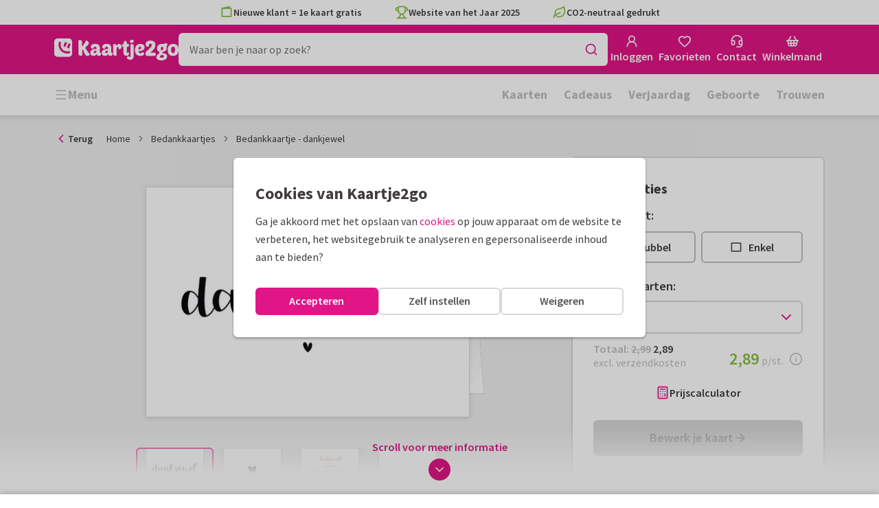

--- FILE ---
content_type: application/javascript
request_url: https://assets.kaartje2go.nl/assets/js/modern/suggestionSearch.5b926fb53e93b4a2419.js
body_size: 4387
content:
!function(){try{("undefined"!=typeof window?window:"undefined"!=typeof global?global:"undefined"!=typeof globalThis?globalThis:"undefined"!=typeof self?self:{}).SENTRY_RELEASE={id:"react-frontend@2026.01.20"}}catch(e){}}(),function(){try{var e="undefined"!=typeof window?window:"undefined"!=typeof global?global:"undefined"!=typeof globalThis?globalThis:"undefined"!=typeof self?self:{};e._sentryModuleMetadata=e._sentryModuleMetadata||{},e._sentryModuleMetadata[(new e.Error).stack]=function(e){for(var t=1;t<arguments.length;t++){var r=arguments[t];if(null!=r)for(var n in r)r.hasOwnProperty(n)&&(e[n]=r[n])}return e}({},e._sentryModuleMetadata[(new e.Error).stack],{"_sentryBundlerPluginAppKey:react-frontend":!0})}catch(e){}}();try{!function(){var e="undefined"!=typeof window?window:"undefined"!=typeof global?global:"undefined"!=typeof globalThis?globalThis:"undefined"!=typeof self?self:{},t=(new e.Error).stack;t&&(e._sentryDebugIds=e._sentryDebugIds||{},e._sentryDebugIds[t]="c3b32228-8135-488c-8c40-5a63d75f5943",e._sentryDebugIdIdentifier="sentry-dbid-c3b32228-8135-488c-8c40-5a63d75f5943")}()}catch(e){}(globalThis.__LOADABLE_LOADED_CHUNKS__=globalThis.__LOADABLE_LOADED_CHUNKS__||[]).push([[7331],{1878(e,t,r){r.d(t,{M:()=>u});r(74423),r(23792),r(26910),r(21699),r(62953);var n=r(26405),o=r(1473),a=r(25428),i=r(9099);function u(e,t){let r=arguments.length>2&&void 0!==arguments[2]?arguments[2]:"",u=arguments.length>3&&void 0!==arguments[3]&&arguments[3],s=arguments.length>4&&void 0!==arguments[4]&&arguments[4],l=arguments.length>5?arguments[5]:void 0;const c=(0,i.J)(e);if(c.sort&&function(e,t,r){return t?!Object.values((0,o.Z)(r)).includes(e.sort):!n.C4.includes(e.sort)}(c,s,t)&&(c.sort=n.cY),u&&(c.is_partner=!0),r.length){const e=function(e){switch(e){case a.NL:case a.BE:return"categorie";case a.DE:return"kategorie";default:return"category"}}(t);c[e]=Array.from(new Set([c[e],r])).filter(Boolean)}return l&&(c.product_subtype_id=l,c.visible="visible"),c}},2619(e,t,r){r.d(t,{FU:()=>o,H2:()=>u,J5:()=>a,PN:()=>i,aY:()=>n});r(23792),r(62953);const n={all:["searchRelatedCategories"],withQuery:e=>[...n.all,{query:e}]},o={all:["searchProducts"],withData:e=>[...o.all,{params:e}]},a={all:["searchTexts"],withQuery:e=>[...a.all,{query:e}]},i={all:["suggestionSearchKeys"],withQuery:e=>[...i.all,{query:e}]},u={all:["searchProductDesigns"],withData:e=>[...u.all,{params:e}]}},9140(e,t,r){r.d(t,{A:()=>n});r(23792),r(62953);const n={all:["productTagGroups"],withData:e=>[...n.all,e]}},13161(e,t,r){r.d(t,{A:()=>o});var n=r(71933);const o=function(e,t,r){e&&""!==e&&n.d6.sendCustomEvent(n.JG.SEARCH,{search_term:e.toLowerCase().trim(),search_input_type:t||"query",search_input_entity:r||"query"})}},26848(e,t,r){r.d(t,{C:()=>g});r(74423),r(23792),r(62953);var n=r(80971),o=r(88215),a=r(19599),i=r(56876),u=r(1878),s=r(48535);function l(e,t){var r=Object.keys(e);if(Object.getOwnPropertySymbols){var n=Object.getOwnPropertySymbols(e);t&&(n=n.filter(function(t){return Object.getOwnPropertyDescriptor(e,t).enumerable})),r.push.apply(r,n)}return r}function c(e){for(var t=1;t<arguments.length;t++){var r=null!=arguments[t]?arguments[t]:{};t%2?l(Object(r),!0).forEach(function(t){d(e,t,r[t])}):Object.getOwnPropertyDescriptors?Object.defineProperties(e,Object.getOwnPropertyDescriptors(r)):l(Object(r)).forEach(function(t){Object.defineProperty(e,t,Object.getOwnPropertyDescriptor(r,t))})}return e}function d(e,t,r){return(t=function(e){var t=function(e,t){if("object"!=typeof e||!e)return e;var r=e[Symbol.toPrimitive];if(void 0!==r){var n=r.call(e,t||"default");if("object"!=typeof n)return n;throw new TypeError("@@toPrimitive must return a primitive value.")}return("string"===t?String:Number)(e)}(e,"string");return"symbol"==typeof t?t:t+""}(t))in e?Object.defineProperty(e,t,{value:r,enumerable:!0,configurable:!0,writable:!0}):e[t]=r,e}class g{static getResourceParams(e,t){return e===n.tc||e===n.JR||e===n.Tx?{page_slug:t}:e===n.ne||e===n.Oi?{designer_slug:t}:{}}static getFilter(e,t){let r=arguments.length>2&&void 0!==arguments[2]?arguments[2]:{};const{resource:n,slug:u,productId:s}=e,l=this.filterProductTagGroupsQueryParams(e,t);i.q.captureBreadcrumb("action","ProductTagGroupService.getFilter",{resource:n,slug:u,filteredParams:l});const d=c(c(c({},this.getResourceParams(n,u)),l),{},{product_id:s,is_order_flow:e.isOrderFlow||!1,counters:!0,include:["productTags"]});return a.G.get(o.EWN,d,r)}}g.filterProductTagGroupsQueryParams=(e,t)=>{const r=[...o.aXV,"page","sort"],{designerCategory:n="",isPartner:a=!1,params:i,giftFlowQueryParams:l,isGiftCatalog:d,productSubtype:g}=e,p=c(c({},(0,u.M)(i,t,n,a,d,g)),l);return(0,s.l)(p,e=>r.includes(e))}},45710(e,t,r){r.d(t,{A:()=>m,Y:()=>h});r(74423),r(3362),r(27495),r(21699),r(5746);var n=r(96540),o=r(40170),a=r(46215),i=r(49975),u=r(3433),s=r(25428),l=r(25593),c=r(55256);var d=r(26848),g=r(69495),p=r(9099),f=r(9140);function y(e,t){var r=Object.keys(e);if(Object.getOwnPropertySymbols){var n=Object.getOwnPropertySymbols(e);t&&(n=n.filter(function(t){return Object.getOwnPropertyDescriptor(e,t).enumerable})),r.push.apply(r,n)}return r}function v(e){for(var t=1;t<arguments.length;t++){var r=null!=arguments[t]?arguments[t]:{};t%2?y(Object(r),!0).forEach(function(t){b(e,t,r[t])}):Object.getOwnPropertyDescriptors?Object.defineProperties(e,Object.getOwnPropertyDescriptors(r)):y(Object(r)).forEach(function(t){Object.defineProperty(e,t,Object.getOwnPropertyDescriptor(r,t))})}return e}function b(e,t,r){return(t=function(e){var t=function(e,t){if("object"!=typeof e||!e)return e;var r=e[Symbol.toPrimitive];if(void 0!==r){var n=r.call(e,t||"default");if("object"!=typeof n)return n;throw new TypeError("@@toPrimitive must return a primitive value.")}return("string"===t?String:Number)(e)}(e,"string");return"symbol"==typeof t?t:t+""}(t))in e?Object.defineProperty(e,t,{value:r,enumerable:!0,configurable:!0,writable:!0}):e[t]=r,e}async function h(e,t,r){return d.C.getFilter(e,t,r)}const m=function(e){var t;let r=!(arguments.length>1&&void 0!==arguments[1])||arguments[1],y=!(arguments.length>2&&void 0!==arguments[2])||arguments[2];const b=(0,g.Y)(),m=(0,u.zy)(),{t:O}=(0,i.Bd)(),P=(0,o.jE)(),{slug:w,designerCategory:_="",isPartner:E=!1}=e,j=v(v({},e),{},{params:JSON.stringify(d.C.filterProductTagGroupsQueryParams(e,b))}),S=f.A.withData(j),{data:T,error:R,isLoading:A,isFetching:C,isSuccess:D,isError:G}=(0,a.I)({queryKey:S,queryFn:()=>h(e,b,void 0),enabled:r,gcTime:3*l.iW,staleTime:1/0,retry:!1,retryOnMount:!1,placeholderData:y?e=>e||function(e){var t;const r=e.getQueryCache().findAll({queryKey:["productTagGroups"]}),n=null===(t=r[r.length-2])||void 0===t?void 0:t.queryKey;return e.getQueryData(n)||void 0}(P):void 0}),L=(0,c.Z)("age",b),M=(0,c.Z)("name",b),N=(0,p.J)(m.search),{[L]:q}=N,{[M]:I}=N,Q=(0,n.useMemo)(()=>{const e=[];if(E&&_&&e.push("category"),!T)return null;const t=function(e){let t=arguments.length>1&&void 0!==arguments[1]?arguments[1]:[];const r={},n=[];return e.productTagGroups?(Object.values(e.productTagGroups).forEach(o=>{var a;null===(a=o.relationships)||void 0===a||null===(a=a.productTags)||void 0===a||null===(a=a.data)||void 0===a||a.forEach(a=>{var i;let{type:u,id:s}=a;const l=null===(i=e[u])||void 0===i?void 0:i[s];if(null===l||void 0===l||!l.attributes.selected)return;if(t.includes(o.attributes.type))return;n.push({group:o.attributes.slug,tag:l.attributes.slug,text:l.attributes.name});let c=r[o.attributes.slug];c?("string"===typeof c&&(c=[c]),c.push(l.attributes.slug),r[o.attributes.slug]=c):r[o.attributes.slug]=l.attributes.slug})}),{selected:r,tags:n,personalizedAge:!1,personalizedName:!1}):null}(T,e);return t&&q&&(t.personalizedAge=!0),t&&I&&(t.personalizedName=!0),t},[T,b,E,_,q]),F=(0,n.useMemo)(()=>{var e;const t=(null===T||void 0===T||null===(e=T.meta)||void 0===e?void 0:e.sorted_collection)||[];if(!t||!t.length)return[];const r=[];return t.forEach(e=>{var t,n;const o=null===T||void 0===T||null===(t=T.productTagGroups)||void 0===t?void 0:t[e],a=null===o||void 0===o||null===(n=o.relationships)||void 0===n||null===(n=n.productTags)||void 0===n?void 0:n.data;if(!o||!a)return;if(Q&&Q.personalizedAge&&"personalized_age"===o.attributes.type){const e=`${o.attributes.name}: ${q} ${O("year",{count:b===s.DE&&"1"!==q?2:1})}`;Q.tags.push({group:L,tag:q,text:e}),Q.selected[L]=q}if(Q&&Q.personalizedName&&"personalized_name"===o.attributes.type){const e=`${o.attributes.name}: ${I}`;Q.tags.push({group:M,tag:I,text:e}),Q.selected[M]=I}const i={name:o.attributes.name,slug:o.attributes.slug,type:o.attributes.type,tags:[]};a.forEach(e=>{var t;const r=null===(t=T[e.type])||void 0===t?void 0:t[e.id],n=((e,t,r)=>{if(!t||!r)return!1;const n=e&&e[t];return!!n&&!!("object"===typeof n&&n.includes(r)||n===r)})((null===Q||void 0===Q?void 0:Q.selected)||{},w,null===r||void 0===r?void 0:r.attributes.slug);r&&i.tags.push({text:r.attributes.name,value:r.attributes.slug,name:w||"",id:`checkbox-${e.id}-${r.attributes.name}`,selected:n,disabled:!n&&0===r.attributes.count||!1,count:r.attributes.count})}),r.push(i)}),r},[T,Q]);return{isLoading:A,isFetching:C,isError:G,isSuccess:D,data:T,error:R,mappedProductTagGroups:F,selectedTags:null===Q||void 0===Q?void 0:Q.tags,selected:null===Q||void 0===Q?void 0:Q.selected,sortedIds:(null===T||void 0===T||null===(t=T.meta)||void 0===t?void 0:t.sorted_collection)||[],statusCode:(null===R||void 0===R?void 0:R.status)||(null===T||void 0===T?void 0:T.status)}}},63001(e,t,r){r.r(t),r.d(t,{default:()=>q});r(23792),r(3362),r(84864),r(27495),r(38781),r(5746),r(62953);var n=r(96540),o=r(49975),a=r(3433),i=r(76727),u=r(20181),s=r.n(u),l=r(37892),c=r(45710),d=r(69495),g=r(9099),p=r(28312),f=r(91676),y=r(67384);r(25440);function v(e){return e.replace(/[$&/\\#+*=~%_.,":;?()[\]<>{}]/g,"")}function b(e){return e.replace(/[()[\]/\\]/g,"")}var h=r(53867),m=r(87705),O=r(80971),P=r(13161),w=r(78210),_=r(46215),E=r(54005),j=r(19599),S=r(88215),T=r(25593),R=r(2619);const A=function(e,t){const r=v(e),{data:n}=(0,_.I)({queryKey:R.PN.withQuery(e),queryFn:async r=>{let{signal:n}=r;return await j.G.get(`${S.b7S}/${e}`,t?{category:t}:{},{normalize:!1,signal:n})},enabled:r.length>1&&r.length<50,gcTime:3*T.iW,staleTime:1/0,retry:!1,retryOnMount:!1,placeholderData:E.rX});return n};var C=r(37279),D=r(96815),G=r(22236);var L=r(74848);function M(e,t){var r=Object.keys(e);if(Object.getOwnPropertySymbols){var n=Object.getOwnPropertySymbols(e);t&&(n=n.filter(function(t){return Object.getOwnPropertyDescriptor(e,t).enumerable})),r.push.apply(r,n)}return r}function N(e,t,r){return(t=function(e){var t=function(e,t){if("object"!=typeof e||!e)return e;var r=e[Symbol.toPrimitive];if(void 0!==r){var n=r.call(e,t||"default");if("object"!=typeof n)return n;throw new TypeError("@@toPrimitive must return a primitive value.")}return("string"===t?String:Number)(e)}(e,"string");return"symbol"==typeof t?t:t+""}(t))in e?Object.defineProperty(e,t,{value:r,enumerable:!0,configurable:!0,writable:!0}):e[t]=r,e}const q=function(e){var t,r;let{categoryName:u,categorySlug:_,className:E,id:j,isSearchUsed:S,noBorder:T,placeholder:R}=e;const{t:q}=(0,o.Bd)(),I=(0,a.zy)(),Q=(0,d.Y)(),F=(0,y.H)("mobile-menu"),k=(0,a.Zp)(),$=null!==(t=null===(r=(0,g.J)(I.search))||void 0===r?void 0:r.q)&&void 0!==t?t:"",z=(0,a.g)().category||(0,w.L)(I.pathname,!0),Y=null!==(0,a.RQ)({path:(0,p.a)(Q,"ORDERING"),end:!1}),[B,x]=(0,n.useState)($),{categorySlugs:H}=(0,l.A)(),U=function(){const e=(0,d.Y)();if(null!==(0,a.RQ)({path:(0,p.a)(e,"GIFTS"),end:!1}))return(0,p.a)(e,"GIFTS_SEARCH")}(),J=function(){var e;const t=(0,d.Y)(),r=(0,G.x)("enable-standalone-inserts"),n=(0,G.x)("enable-standalone-party"),o=null!==(0,a.RQ)({path:(0,p.a)(t,"PRODUCTS"),end:!1}),i=(0,a.RQ)({path:(0,p.a)(t,"PRODUCTS_GALLERY"),end:!1}),u=null===i||void 0===i||null===(e=i.params)||void 0===e?void 0:e.productSubtype,s=u&&(0,D.M)(t,u)||void 0;if(o&&u&&(s!==C.gM.INSERTS||r)&&(s!==C.gM.PARTY||n))return(0,p.a)(t,"PRODUCTS_GALLERY_SEARCH",{productSubtype:u})}(),K=function(){const e=(0,d.Y)(),{partner:t}=(0,a.g)(),r=null!==(0,a.RQ)({path:(0,p.a)(e,"PARTNER_CMS_PAGE")}),n=null!==(0,a.RQ)({path:(0,p.a)(e,"PARTNER_PROFILE")}),o=null!==(0,a.RQ)({path:(0,p.a)(e,"PARTNER_PROFILE_CATEGORY")});if((r||n||o)&&t)return(0,p.a)(e,"PARTNER_PROFILE",{partner:t})}(),{selected:Z}=(0,c.A)({params:I.search,isGiftCatalog:!!U,isPartner:!1,resource:O.tc,slug:z,isOrderFlow:Y},!1,!1),W=A(B,_),V=(0,n.useRef)(null),X=(0,n.useCallback)(s()(e=>{x(e)},200),[]);async function ee(e,t,r,n){if(!e)return;const o=e.trim();(0,m.z)(),V.current.value=o,x(o),null===S||void 0===S||S(e),F();const a=`${I.pathname}${I.search}`;(0,h.a)(()=>{(0,P.A)(o,t,r),n?k(n,{state:{referrer:a}}):H.find(e=>new RegExp(`^${o}$`,"gi").test(e))?k(`/${o.toLowerCase()}`,{state:{referrer:a}}):k(function(e){const t=(0,g.J)(I.search);let r=(0,p.a)(Q,"SEARCH");return t.page&&t.q!==e&&delete t.page,_&&(t.cat=_),Z&&Object.entries(Z).forEach(e=>{let[r,n]=e;t[r]||(t[r]=n)}),t.q=encodeURIComponent(e),U?r=U:J?r=J:K?r=K:_&&(r=(0,p.a)(Q,"CATALOG_SEARCH",{category:_})),(0,f.y)(r,t)}(e.trim()),{state:{referrer:a}}),(0,m.A)()})}const te=(0,n.useCallback)(e=>{const t=null===W||void 0===W?void 0:W.categories.find(t=>t.title===e.value&&t.slug===e.url),r=null===W||void 0===W?void 0:W.pages.find(t=>t.title===e.value&&t.slug===e.url),n=t?"category":r?"page":"query";ee(e.value,"autosuggest",n,e.url)},[W]),re=R||u&&q("Search in {{category}}",{category:u})||q("Search"),ne=(0,n.useMemo)(()=>{var e,t,r;if(!W)return;const n=[];return null!==(e=W.categories)&&void 0!==e&&e.length&&n.push({title:q("Categories"),testId:"search-categories",suggestions:W.categories.map(e=>({value:e.title,url:e.slug}))}),null!==(t=W.pages)&&void 0!==t&&t.length&&n.push({title:q("Pages"),testId:"search-pages",suggestions:W.pages.map(e=>({value:e.title,url:e.slug}))}),null!==(r=W.keywords)&&void 0!==r&&r.length&&n.push({testId:"search-keywords",suggestions:W.keywords.map(e=>({value:e}))}),n},[W]),oe={className:E,onChange:function(e){const t=b(e);V.current.value=t,X(t)},inputProps:{"aria-label":re,"aria-required":!0,autoCapitalize:"none",autoComplete:"off",id:j,name:"search_term_string",required:!0,spellCheck:!1},initialValue:$,searchButtonTitle:q("Search"),suggestionListTestId:"autocomplete-suggestions",suggestionButtonTestId:"autocomplete-suggestion",placeholder:re,onSubmit:function(e){const t=b(e),r=v(e);V.current.value=t,ee(r,"query","query")},suggestionGroups:ne,onSuggestionClick:te,noBorder:T,inputRef:V};return(0,L.jsx)(i.vj,function(e){for(var t=1;t<arguments.length;t++){var r=null!=arguments[t]?arguments[t]:{};t%2?M(Object(r),!0).forEach(function(t){N(e,t,r[t])}):Object.getOwnPropertyDescriptors?Object.defineProperties(e,Object.getOwnPropertyDescriptors(r)):M(Object(r)).forEach(function(t){Object.defineProperty(e,t,Object.getOwnPropertyDescriptor(r,t))})}return e}({},oe))}},96815(e,t,r){r.d(t,{M:()=>a,z:()=>i});r(23792),r(62953);var n=r(37279),o=r(28312);function a(e,t){if(!t)return null;for(const[r,o]of Object.entries(n.q0))if(o[e]&&o[e]===t)return(null===n.Mg||void 0===n.Mg?void 0:n.Mg[r])||null;return null}function i(e,t){var r;const a=(null===(r=n.q0[t])||void 0===r?void 0:r[e])||void 0;return a?(0,o.a)(e,"PRODUCTS_GALLERY",{productSubtype:a}):void 0}}}]);

--- FILE ---
content_type: application/javascript
request_url: https://assets.kaartje2go.nl/assets/js/modern/i18n-nl-NL-common-json.0f53080d161257065cd.js
body_size: 33100
content:
!function(){try{("undefined"!=typeof window?window:"undefined"!=typeof global?global:"undefined"!=typeof globalThis?globalThis:"undefined"!=typeof self?self:{}).SENTRY_RELEASE={id:"react-frontend@2026.01.20"}}catch(e){}}(),function(){try{var e="undefined"!=typeof window?window:"undefined"!=typeof global?global:"undefined"!=typeof globalThis?globalThis:"undefined"!=typeof self?self:{};e._sentryModuleMetadata=e._sentryModuleMetadata||{},e._sentryModuleMetadata[(new e.Error).stack]=function(e){for(var n=1;n<arguments.length;n++){var a=arguments[n];if(null!=a)for(var t in a)a.hasOwnProperty(t)&&(e[t]=a[t])}return e}({},e._sentryModuleMetadata[(new e.Error).stack],{"_sentryBundlerPluginAppKey:react-frontend":!0})}catch(e){}}();try{!function(){var e="undefined"!=typeof window?window:"undefined"!=typeof global?global:"undefined"!=typeof globalThis?globalThis:"undefined"!=typeof self?self:{},n=(new e.Error).stack;n&&(e._sentryDebugIds=e._sentryDebugIds||{},e._sentryDebugIds[n]="089a5119-7c08-40fd-9e04-cc48dfa29b0b",e._sentryDebugIdIdentifier="sentry-dbid-089a5119-7c08-40fd-9e04-cc48dfa29b0b")}()}catch(e){}(globalThis.__LOADABLE_LOADED_CHUNKS__=globalThis.__LOADABLE_LOADED_CHUNKS__||[]).push([[6700],{32967(e){e.exports=JSON.parse('{"{{amount}} pc":"{{amount}} stuks","{{category}} of {{partnerName}}":"{{category}} van {{partnerName}}","{{category}} sets":"{{category}} Sets","{{category}} with name {{firstName}}":"{{category}} met naam {{firstName}}","{{company}} gets a {{rating}} out of {{bestRating}}":"{{company}} heeft een {{rating}} van {{bestRating}}","{{company}} gets a {{rating}} out of {{bestRating}} using {{totalRatings}} ratings":"{{company}} krijgt een {{rating}} uit {{bestRating}} van {{totalRatings}} beoordelingen","{{count}} {{totalErrors}} SENDLIST_ERRORS_one":"Er is {{count}} adres waarvan {{totalErrors}} met foutjes. Bewerk of verwijder deze.","{{count}} {{totalErrors}} SENDLIST_ERRORS_other":"Er zijn {{count}} adressen waarvan {{totalErrors}} met foutjes. Bewerk of verwijder deze.","{{count}} address_one":"{{count}} adres","{{count}} address_other":"{{count}} adressen","{{count}} address chosen_one":"{{count}} adres gekozen","{{count}} address chosen_other":"{{count}} adressen gekozen","{{count}} address labels_one":"{{count}} sticker","{{count}} address labels_other":"{{count}} stickers","{{count}} bunting_one":"{{count}} slinger","{{count}} bunting_other":"{{count}} slingers","{{count}} card_one":"{{count}} kaart","{{count}} card_other":"{{count}} kaarten","{{count}} card label_one":"{{count}} label","{{count}} card label_other":"{{count}} labels","{{count}} column are not filled yet_one":"{{count}} kolom is nog niet ingevuld","{{count}} column are not filled yet_other":"{{count}} kolommen zijn nog niet ingevuld","{{count}} days_one":"{{count}} dag","{{count}} days_other":"{{count}} dagen","{{count}} empty address label_one":"{{count}} lege adressticker","{{count}} empty address label_other":"{{count}} lege adresstickers","{{count}} envelope_one":"{{count}} envelop","{{count}} envelope_other":"{{count}} enveloppen","{{count}} envelope seal_one":"{{count}} sluitzegel","{{count}} envelope seal_other":"{{count}} sluitzegels","{{count}} EXCEL_UPLOAD_FAILED_COUNT_one":"Tijdens het verwerken van het bestand hebben we {{count}} adres gevonden dat dubbel is. We hebben hem daarom niet toegevoegd aan je verzendlijst.","{{count}} EXCEL_UPLOAD_FAILED_COUNT_other":"Tijdens het verwerken van het bestand hebben we {{count}} adressen gevonden die dubbel zijn. We hebben ze daarom niet toegevoegd aan je verzendlijst.","{{count}} forex board_one":"{{count}} tuinbord","{{count}} forex board_other":"{{count}} tuinborden","{{count}} GALLERY_RESULTS_COUNT_one":"Resultaat: {{count}} kaart","{{count}} GALLERY_RESULTS_COUNT_other":"Resultaat: {{count}} kaarten","{{count}} GIFTS_GALLERY_RESULTS_COUNT_one":"Resultaat: {{count}} cadeau","{{count}} GIFTS_GALLERY_RESULTS_COUNT_other":"Resultaat: {{count}} cadeaus","{{count}} insert_one":"{{count}} inlegvel","{{count}} insert_other":"{{count}} inlegvellen","{{count}} loyalty points_one":"{{count}} bonuspunt","{{count}} loyalty points_other":"{{count}} bonuspunten","{{count}} pack_one":"{{count}} zakje","{{count}} pack_other":"{{count}} zakjes","{{count}} personalisable sticker_one":"{{count}} sticker","{{count}} personalisable sticker_other":"{{count}} stickers","{{count}} poster_one":"{{count}} poster","{{count}} poster_other":"{{count}} posters","{{count}} PRODUCT_RESULTS_COUNT_one":"{{count}} resultaat","{{count}} PRODUCT_RESULTS_COUNT_other":"{{count}} resultaten","{{count}} result_one":"{{count}} resultaat","{{count}} result_other":"{{count}} resultaten","{{count}} set_one":"{{count}} set","{{count}} set_other":"{{count}} sets","{{count}} sheet adresslabels_one":"{{count}} vel","{{count}} sheet adresslabels_other":"{{count}} vellen","{{count}} tile_one":"{{count}} tegeltje","{{count}} tile_other":"{{count}} tegeltjes","{{count}} window sign_one":"{{count}} raambord","{{count}} window sign_other":"{{count}} raamborden","{{count}} wine label_one":"{{count}} wijnetiket","{{count}} wine label_other":"{{count}} wijnetiketten","{{gift}} + card":"{{gift}} + kaart","{{provider}} delivers between {{from}} and {{to}}":"{{provider}} bezorgt tussen {{from}} en {{to}}","{{rate}} delivered on time":"{{rate}} op tijd bezorgd","{{rate}} on time":"{{rate}} op tijd","{{rating}}/{{total}} out of {{totalRatings}} reviews":"{{rating}}/{{total}} uit {{totalRatings}} beoordelingen","{{selected}} of {{count}} addresses selected_one":"{{selected}} van {{count}} adres geselecteerd","{{selected}} of {{count}} addresses selected_other":"{{selected}} van {{count}} adressen geselecteerd","{{selected}} of {{count}} events selected_one":"{{selected}} van {{count}} moment geselecteerd","{{selected}} of {{count}} events selected_other":"{{selected}} van {{count}} momenten geselecteerd","{{selected}} of {{count}} groups selected_one":"{{selected}} van {{count}} groep geselecteerd","{{selected}} of {{count}} groups selected_other":"{{selected}} van {{count}} groepen geselecteerd","101% guarantee":"Klantwaardering 9.4/10","404_page_description":"De pagina lijkt van de kaart te zijn. Je kunt teruggaan naar de homepage of onze zoekbalk gebruiken om te vinden wat je zoekt.","404_page_metatitle":"404 pagina niet gevonden | Kaartje2go","404_page_subtitle":"Error 404","404_page_title":"Oeps! Deze pagina kunnen we niet vinden.","500_page_description":"Onze server werkt niet helemaal mee. Onze excuses hiervoor!\\nProbeer het opnieuw of ga terug naar de homepage.","500_page_metatitle":"Oeps | Kaartje2go","500_page_title":"Je zou deze pagina niet moeten zien...","95% of deliveries are made in time by PostNL":"Voor bezorging zijn we afhankelijk van de bezorgdienst.","A birthday card on your birthday, a discount or gift per post":"Een kaartje op je verjaardag, een korting of attentie per post","About":"Over","Account":"Account","Account details":"Accountgegevens","Account information, personal benefits, bonus points and credit":"Accountinformatie, persoonlijke voordelen, bonuspunten en tegoed","ACCOUNT_ADDRESS_REQUEST_SHARE_MESSAGE":"Hoi! Ik wil je op je verjaardag graag een kaart sturen, en ben bezig met het vullen van mijn verjaardagskalender bij Kaartje2go. Zou je die voor mij willen invullen?","ACCOUNT_DROPDOWN_SUBTITLE":"Fijn dat je er bent!","ACCOUNT_INVOICES_PAYMENT_TEXT":"Maak het totaalbedrag van je bestelling over naar het rekeningnummer op de factuur (t.n.v. Stichting Mollie Payments namens Kaartje2go). Gebruik hierbij het betalingskenmerk, dit is niet het factuurnummer. Je facturen bundelen als totaalfactuur is helaas niet mogelijk.","ACCOUNT_INVOICES_PAYMENT_TITLE":"Eenvoudig betalen","ACCOUNT_MONTH_CALENDAR_EXPLANATION":"In de maandkalender kun jij al jouw persoonlijke momenten van de maand bekijken. \\n\\nTip: Je kunt de kalender trouwens ook downloaden en uitprinten. Speciaal voor iedereen die een papieren versie fijner vindt.","ACCOUNT_UPGRADE_WALLET_DEPOSIT_SUBTITLE":"Met welk bedrag wil je opwaarderen?","ACCOUNT_UPGRADE_WALLET_INFO":"Stort nu een bedrag naar keuze en je kunt het meteen gebruiken om kaarten te bestellen. Wanneer je opwaardeert met \u20ac50 of \u20ac100, dan ontvang je gratis bonustegoed! Na opwaarderen duurt het maximaal 4 uur voordat je wallet tegoed is bijgewerkt. Het tegoed op je account is onbeperkt geldig.","ACCOUNT_UPGRADE_WALLET_INFO_COUPON":"Heb je een code gekregen die inwisselbaar is voor tegoed? Dat is zo gepiept! Vul je tegoedcode in en pas de code toe. Het tegoed staat meteen bijgeschreven op je account. Tegoedcodes zijn niet inwisselbaar voor contant geld.","ACCOUNT_UPGRADE_WALLET_SUBTITLE":"Via een storting","ACCOUNT_UPGRADE_WALLET_SUBTITLE_COUPON":"Via een tegoedcode","Add":"Toevoegen","Add a coupon code":"Ik heb een actiecode","Add a gift":"Een cadeau toevoegen","Add account number":"Rekeningnummer toevoegen","Add address_one":"Adres toevoegen","Add address_other":"Adressen toevoegen","Add donation":"Donatie toevoegen","Add empty sheets":"Lege vellen toevoegen","Add envelope seal":"Sluitzegel toevoegen","Add envelopes":"Enveloppen toevoegen","Add extra address field":"Voeg adresregel toe","Add extra feedback":"Extra feedback doorgeven","Add favorites":"Voeg favorieten toe","Add gift":"Cadeau toevoegen","Add group":"Groep toevoegen","Add more addresses?":"Meer ontvangers toevoegen?","Add new address":"Nieuw adres toevoegen","Add recipients_one":"Ontvanger toevoegen","Add recipients_other":"Ontvanger(s) toevoegen","Add rounded corners":"Ronde hoeken toevoegen","Add this moment to calendar":"Bewaar dit moment in kalender","Add to calendar":"Toevoegen aan kalender","Add to favorites":"Toevoegen aan mijn favorieten","Add to your calendar":"Toevoegen aan mijn kalender","ADD_CALENDAR_DISCLAIMER":"* Let op: maximaal drie actiecodes per dag. Heb je vier, vijf of misschien wel meer momenten op dezelfde dag? Dan ontvang je van ons dus in totaal drie actiecodes. Natuurlijk sturen we je wel gewoon een herinnering voor al deze momenten.","Added":"Toegevoegd","ADDON_CONFLICT_MESSAGE":"Deze extra kan helaas niet gekozen worden bij je huidige bestelling. Klik op \'ok\' om de pagina te verversen.","ADDON_CONFLICT_TITLE":"Oeps, dit kan niet","Address":"Adres","Address_one":"Adres","Address_other":"Adressen","Address already exists":"Adres bestaat al","Address fields":"Adres gegevens","Address is correct, continue!":"Adres klopt, ga door!","Address label design":"Sticker ontwerp","Address request":"Adresverzoek","Address request form {{userFirstName}}":"Adresverzoek van {{userFirstName}}","ADDRESS_CIRCLE_MODAL_EXPLANATION":"Als je een dubbele kaart met een ontwerp op de achterzijde rechtstreeks verstuurt, plaatsen wij een witte cirkel in het midden van de kaart. Hierin komt het adres van de ontvanger. Dit doen wij zodat het adres goed zichtbaar is door de ronde vensters van onze enveloppen.","ADDRESS_GROUP_MODAL_INTRO":"Verzamel gemakkelijk en snel adressen door je familie en vrienden een link te sturen. Via de link kunnen zij hun adres en geboortedatum achterlaten in jouw adresboek. Handig voor een verjaardag, verhuizing of bijvoorbeeld je kerstkaarten.","ADDRESS_LABELS_EMPTY_SHEETS_DESCRIPTION":"Deze adresstickers hebben wel jouw gekozen ontwerp, maar worden niet voorzien van adressen. Je kunt deze adresstickers als reserve gebruiken, of om met de hand je adressen op te schrijven.","ADDRESS_LABELS_EMPTY_SHEETS_TITLE":"Aantal vellen adresstickers zonder adressen","ADDRESS_LABELS_PICK_FONT":"Kies een lettertype voor je adresstickers","ADDRESS_LABELS_WITH_ADDRESS_DESCRIPTION":"Selecteer de adressen die je op de adresstickers wilt laten drukken. Er zitten 12 stickers op een vel. Kies je minder dan 12 adressen? Dan ontvang je de overige adresstickers zonder adres.","ADDRESS_LABELS_WITH_ADDRESS_TITLE":"Adresstickers met adressen","ADDRESS_REQUEST_FORM_INTRO {{userFirstName}}":"{{userFirstName}} wil je graag een kaartje sturen en vraagt daarom je gegevens.","ADDRESS_REQUEST_FORM_TEXT":"Jouw informatie is veilig bij Kaartje2go en je ontvangt geen reclame van ons, beloofd!","ADDRESS_REQUEST_THANKYOU_CONTENT {{userFirstName}}":"{{userFirstName}} heeft jouw gegevens ontvangen.","ADDRESS_REQUEST_THANKYOU_NOT_REGISTERED":"Ben je nieuw bij Kaartje2go? Dan is je eerste kaart gratis! (exclusief postzegel en m\xe9t Kaartje2go account)","ADDRESS_REQUEST_THANKYOU_REGISTERED":"Wil je ook je account vullen met informatie van je dierbaren? Stuur een adresverzoek of verjaardagsverzoek!","ADDRESS_REQUEST_TIP":"Verzamel gemakkelijk adressen door een <1>adresverzoek</1> te versturen.","ADDRESS_WARNING_PROMPT_TEXT":"We kunnen deze combinatie van adres en postcode niet vinden. Weet je zeker dat dit adres klopt?","Addressbook":"Adresboek","ADDRESSBOOK_REMOVE":"Weet je zeker dat je dit contact wilt verwijderen?","Addressing errors":"Fouten in adressen","Addresslabel_one":"Adressticker","Addresslabel_other":"Adresstickers","After payment":"Na betaling","After payment, the card is printed immediately, changes are no longer possible after that._one":"Na betaling wordt de kaart direct gedrukt, wijzigingen zijn daarna niet meer mogelijk.","After payment, the card is printed immediately, changes are no longer possible after that._other":"Na betaling worden de kaarten direct gedrukt, wijzigingen zijn daarna niet meer mogelijk.","Age on card":"Vul leeftijd in","Agreement checkbox must be checked":"Vink svp het vakje aan om je akkoord te geven","Alcohol case variant_one":"Fles","Alcohol case variant_other":"Flessen","All":"Alle","All {{category}}":"Alle {{category}}","All cards from {{partnerName}}":"Alle kaarten van {{partnerName}}","All countries":"Alle landen","All filters":"Alle filters","All options":"Alle opties","All paper types have the FSC quality mark":"Alle papiersoorten hebben het FSC keurmerk","Almost there!":"Bijna klaar!","Already have an account?":"Al een account?","Also remove the contacts from this group":"Verwijder ook de contacten in deze groep","Also update the address in my addressbook":"Adres ook in mijn adresboek aanpassen","Always active":"Altijd actief","Amount":"Aantal","Amount of buntings":"Aantal slingers","Amount of cards":"Aantal kaarten","Amount of inserts":"Aantal inlegvellen","Amount of packs":"Aantal zakjes","Amount of sets":"Aantal sets","Amount of stickers":"Aantal stickers","Apr":"apr","April":"april","Are you sure you want to continue?":"Weet je zeker dat je door wilt gaan?","Are you sure you want to delete {{count}} address?_one":"Weet je zeker dat je {{count}} adres wilt verwijderen?","Are you sure you want to delete {{count}} address?_other":"Weet je zeker dat je {{count}} adressen wilt verwijderen?","Are you sure you want to delete this list?":"Weet je zeker dat je deze lijst wilt verwijderen?","Are you sure you want to deselect all addresses?":"Weet je zeker dat je alle adressen wilt deselecteren?","Are you sure you want to remove \\"{{title}}\\" as gift?":"Weet je zeker dat je het cadeau \\"{{title}}\\" wil verwijderen?","Are you sure you want to remove {{count}} group?_one":"Wil je deze groep verwijderen?","Are you sure you want to remove {{count}} group?_other":"Wil je deze {{count}} groepen verwijderen?","Are you sure you want to remove this one?":"Weet je zeker dat je deze wilt verwijderen?","Are you sure you want to select all addresses?":"Wil je alle adressen selecteren?","Are you sure?":"Weet je het zeker?","Article number":"Artikelnummer","Ask question":"Vraag mailen","Ask question about this suborder":"Vraag over deze bestelling?","Ask via chat":"Vraag via chat","Ask your question":"Stel je vraag","Attention!":"Let op!","Aug":"aug","August":"augustus","Authorization":"Machtiging","Available again soon":"Binnenkort weer beschikbaar","Awards":"Awards","Back":"Terug","Back side":"Achterkant","Back to home":"Terug naar de homepage","Back to login":"Terug naar inloggen","Back to previous page":"Terug naar vorige pagina","back to top":"terug naar boven","Backside of the card":"Achterop de kaart","Bank account must be selected":"Je moet een bankrekening selecteren","based on {{count}} testimonials_one":"op basis van {{count}} beoordeling","based on {{count}} testimonials_other":"op basis van {{count}} beoordelingen","Basket":"Winkelmand","BASKET_EMPTY_CONFIRM_TEXT":"Weet je zeker dat je de winkelmand wilt legen? De gemaakte producten worden bewaard in je account.","BASKET_EMPTY_CONFIRM_TITLE":"Winkelmand legen","BASKET_LOYALTY_POINTS_INFO_MESSAGE":"Je spaart automatisch voor bonuspunten die je kan inruilen voor tegoed. Bonuspunten vind je terug in jouw account.","BASKET_STANDALONE_ENVELOPES_DELIVERY":"Pakketje enveloppen","BASKET_TERMS_LINK":"Door op de knop \'{{paymentText}}\' te klikken ga je akkoord met de <3>algemene voorwaarden</3>","BASKET_UPSELL_TITLE":"Mooie extra\'s bij je kaart","BASKET_WALLET_CREDIT_ALERT":"Betalen met tegoed kan in de volgende stap","Benefits of an account":"Voordelen van een account","Best tested":"Meerdere malen als beste getest","Birth":"Geboorte","Birthday":"Verjaardag","Birthday of {{name}}":"Verjaardag van {{name}}","Birthday request":"Verjaardagsverzoek","Birthday request form {{userFirstName}}":"Verjaardagsverzoek van {{userFirstName}}","Blank insert":"Inlegvel","Blank sticker":"Aanpasbare stickers","Box":"Pakketje","Box sent home":"Pakketje thuis ontvangen","Box ship type":"Thuis ontvangen","BOX_PRICES_DELIVERY_INFO":"Ontvang je kaarten en enveloppen als pakketje thuis en adresseer, frankeer en verstuur ze zelf. Bekijk ook onze <1>veelgestelde vragen over prijzen</1>.","BRIDGE_TOKEN_VALIDATION_ERROR_MESSAGE":"Je sessie is verlopen. Scan opnieuw de QR-code om verder te gaan.","BRIDGE_TOKEN_VALIDATION_ERROR_TITLE":"Sessie is verlopen","Browser":"Browser","Business":"Zakelijk","Business account":"Zakelijk account","BUSINESS_REGISTRATION_NO_VAT_ALERT":"Geen btw-nummer bekend? Maak een persoonlijk account aan en neem contact op met het Klanttevredenheidsteam.","BUSINESS_SIGNUP_USP_1":"Makkelijk betalen op factuur","BUSINESS_SIGNUP_USP_2":"Gratis proefdrukken","BUSINESS_SIGNUP_USP_3":"Maatwerk? We helpen je graag!","BUSINESS_SIGNUP_USP_4":"Handige kaartenplanner","BUSINESS_SIGNUP_USP_TITLE":"Voordelen van een zakelijk account","BUSINESS_VERIFY_COMPLETE_DATA_BUTTON":"Wil je ook betalen op factuur?","BUSINESS_VERIFY_COMPLETE_DATA_TEXT":"Als je gebruik wilt maken van deze handige functie, hebben we een paar zakelijke gegevens van je nodig.","BUSINESS_VERIFY_COMPLETE_DATA_TITLE":"Betalen op factuur aanvragen","BUSINESS_VERIFY_RESEND_BUTTON":"Verificatie e-mail opnieuw versturen","BUSINESS_VERIFY_RESEND_TEXT":"Activeer je account om betalen op factuur te kunnen gebruiken. Volg de instructies die we per mail hebben toegestuurd.","By completing your data you will receive the latest news specifically tailored to your situation.":"Door het aanvullen van je gegevens kunnen we onze emails nog persoonlijker en relevanter voor jou maken!","Calculate total price":"Prijscalculator","Calendar for all your moments":"Kalender voor al jouw kaartmomenten","Calendar reminders":"Kalenderherinneringen","CALENDAR_EVENT_PROMO_SUCCESS_MESSAGE":"Je moment is succesvol aan je kalender toegevoegd en is terug te vinden in je account. Je ontvangt volgend jaar vlak voor dit moment een e-mail met de kortingscode.","CALENDAR_EVENT_PROMO_TEXT":"Als je nu een kalendermoment toevoegt, sturen we je volgend jaar een herinnering \xe9n krijg je 1 euro korting op je kaart.","CALENDAR_EVENT_PROMO_TITLE":"Moment toevoegen = 1 euro korting ontvangen!","CALENDAR_SYNCHRONISE_INTRO":"Wil je de momenten van jouw Kaartje2go-kalender in je eigen digitale agenda zetten? Kies dan hieronder je besturingssysteem en abonneer je.","Call":"Bellen","Call me back":"Bel mij terug","Call us at":"Bel ons op","CALL_OR_EMAIL_US":"Bel ons op <1><0>{{phone}}</0></1> of mail naar <3><0>{{email}}</0></3>","Callback time":"Terugbel moment","Campaing_active_wallet_discount":"Grote korting bij het opwaarderen van je tegoed","Can we help you with something?":"Kunnen wij je ergens mee helpen?","Cancel":"Annuleren","Cancel account":"Account opzeggen","Capslock is on":"Capslock is ingeschakeld","Card_one":"Kaart","Card_other":"Kaarten","Card amount":"Aantal kaarten","Card assortment":"Kaarten assortiment","Card box":"Kaartenbox","Card design":"Ontwerpen van mijn kaart","Card impression":"Kaartimpressie","Card label_one":"Label","Card label_other":"Labels","Card options":"Kaartopties","Card planner":"Kaartenplanner","Card set":"Kaartenset","Card shop":"Kaartenwinkel","Card type":"Kaartsoort","CARD_LABEL_PDP_USP_1":"Volledig te personaliseren","CARD_LABEL_PDP_USP_2":"Labels voor ieder moment","CARD_LABEL_PDP_USP_3":"Eenvoudig bestellen vanaf 5 stuks","CARD_LABEL_QUANTITY_INFORMATION":"Labels zijn vanaf 5 stuks te bestellen. Hieronder kun je aangeven hoeveel labels je precies wilt.","Cards with the search term \'{{keyword}}\'":"Kaarten met de zoekterm \\"{{keyword}}\\"","CARDSET_WEDDING_INTRO":"Wil je al het drukwerk voor jullie bruiloft in dezelfde trouwhuisstijl? Kies dan voor een trouwkaarten set! Scroll door de galerij, ga op zoek naar jullie favoriet en bestel een gratis proefdruk.","CARDSET_WEDDING_TITLE":"Trouwkaarten set: alle kaarten in dezelfde trouwhuisstijl","Categories":"Categorie\xebn","Categories found":"Gevonden categorie\xebn","CES_MODAL_DESCRIPTION":"Op een schaal van 1 tot 5, hoe gemakkelijk was het om je kaartje te adresseren?","CES_MODAL_QUESTION":"Hoe gemakkelijk was het adresseren van je kaart?","Change account details":"Accountgegevens wijzigen","Change and order":"Aanpassen & bestellen","Change bank account":"Ander rekeningnummer","Change design":"Ontwerp aanpassen","Change details":"Wijzig gegevens","Change order":"Bestelling wijzigen","Chat":"Chat","Chat with us":"Chat met ons","CHATBOT_CONTACT_ALERT":"Stel je vraag aan onze nieuwe <1>chatbot Heppie</1>","CHATBOT_ERROR_MESSAGE":"Oeps! Er ging iets mis. Ik help je graag verder. Wil je je vraag nog eens stellen?","CHATBOT_INPUT_PLACEHOLDER":"Je vraag of bericht","CHATBOT_ONLINE_STATUS":"Altijd online","CHATBOT_TITLE":"Chatbot Heppie","Check":"Check","Check addresses ({{count}})_one":"Adres controleren ({{count}})","Check addresses ({{count}})_other":"Adressen controleren ({{count}})","Check card":"Bestelling controleren","Check delivery details":"Controleer bezorggegevens","Check delivery times":"Bekijk levertijden","Check order":"Controleer bestelling","Check recipients ({{count}})_one":"Ontvangers controleren ({{count}})","Check recipients ({{count}})_other":"Ontvangers controleren ({{count}})","Check your card":"Controleer jouw kaart","Chocolate_one":"Chocolade","Chocolate_other":"Chocolade","Chocolate variant":"Chocolade","Choose a design":"Kies een ontwerp","Choose a different senddate":"Kies een andere datum","Choose a different sending method":"Kies een andere verzendmethode","Choose a donation amount":"Kies een donatiebedrag","Choose a moment":"Maak een keuze","Choose a paperclip":"Kies een paperclip","Choose a rating":"Kies een cijfer","Choose a send date":"Kies een verzenddatum","Choose a size":"Kies een formaat","Choose a subject":"Kies een onderwerp","Choose address":"Adres selecteren","Choose address file":"Adresbestand kiezen","Choose address label amount":"Aantal stickers kiezen","Choose addresses":"Adressen selecteren","Choose amount":"Kies aantal","Choose another senddate":"Andere verzenddatum kiezen","Choose card shape":"Kies je vorm","Choose card type":"Kies kaartsoort","Choose delivery method":"Kies verzendmethode","Choose different envelope":"Kies een andere envelop","Choose different gift":"Kies een ander cadeau","Choose foilprint":"Kies foliedruk","Choose from 5 luxurious paper types":"Kies uit 6 luxe papiersoorten","Choose photo from gallery":"Kies uit jouw foto\'s","Choose single or double":"Kies voor enkel of dubbel","Choose your bank account":"Kies het rekeningnummer","Choose your card":"Kies je kaart","Choose your card type":"Kies je kaartsoort","Choose your finishing":"Kies je afwerking","Choose your photo":"Kies jouw foto","Chosen Senddate":"Gekozen verzenddatum","Christmas":"Kerst","CHRISTMAS_WIZARD_BUTTON_TEXT":"Start de keuzehulp","CHRISTMAS_WIZARD_MODAL_TITLE":"Kerstkaart keuzehulp","CHRISTMAS_WIZARD_TEXT":"Vind in een paar klikken jouw perfecte kerstkaart","CHRISTMAS_WIZARD_TITLE":"Nieuw: onze kerstkaart keuzehulp","City":"Plaatsnaam","Claim your free card":"Claim jouw gratis kaartje","Clear all":"Wis alle","Clear basket":"Winkelmand legen","Clear cookies":"Koekjes weggooien","Clear search":"Zoeken legen","Clear sendlist":"Verzendlijst legen","Clear this list":"Deze lijst wissen","Click here":"Klik hier","Click here for more information":"Klik hier voor meer informatie","Click on the button and find the address file on your computer":"Klik op de knop en zoek het adresbestand op je computer","Click to enlarge":"Klik om te vergroten","Close":"Sluiten","Close filter":"Sluit filter","Close menu":"Sluit menu","Color":"Kleur","Communication preferences":"Communicatievoorkeuren","Company details":"Bedrijfsgegevens","Company name":"Bedrijfsnaam","COMPANY_NR_KEY":"KVK-nummer","Complete data":"Vul je gegevens aan","CONCEPT_DELETE_PROMPT":"Weet je zeker dat je dit opgeslagen ontwerp wilt verwijderen?","CONCEPT_IN_BASKET_DESCRIPTION":"Dit artikel bevindt zich momenteel ook in jouw winkelmandje","CONCEPT_IN_BASKET_TITLE":"Toon in winkelmand","CONFIGURATOR_GIFT_AGE_CHECK_CONTINUE":"Doorgaan","CONFIGURATOR_ONE_PAPERTYPE_AVAILABLE":"Bij deze kaart is slechts \xe9\xe9n papiersoort mogelijk","Congratulations!":"Gefeliciteerd!","Contact":"Contact","Contact CS":"Contact opnemen","Contact person":"Contactpersoon","Contact with {{company}}":"Contact met {{company}}","CONTACT_BLOCK_CHAT":"We helpen je graag via onze chat. Zijn we er even niet om te chatten? Dan kun je ons ook een e-mail sturen via onderstaande knop.","CONTACT_BLOCK_MAIL":"Onze mailbox is altijd geopend voor vragen. Op werkdagen ontvang je doorgaans binnen 24 uur een reactie van ons.","CONTACT_BLOCK_PHONE":"Wij zijn op onderstaande tijden bereikbaar. Krijg je ons niet te pakken? Stuur ons dan een mail.","CONTACT_ISSUES_BOX_MESSAGE":"Sorry, de techniek laat ons even in de steek. <1>Door een technische storing zijn we op dit moment niet bereikbaar per telefoon en mail.</1> <br/><br/>Geen zorgen: je bestelling wordt gewoon volgens planning verzonden. Bestel je v\xf3\xf3r 21:00 uur? Dan gaat je kaartje vandaag nog op de post. <br/><br/>Zodra het weer mogelijk is, zullen we je vragen beantwoorden. Bedankt voor je begrip!","Continue":"Ga verder","Continue editing this product":"Ga verder in Editor","Continue with {{count}} address_one":"Verder met {{count}} adres","Continue with {{count}} address_other":"Verder met {{count}} adressen","Continue with {{count}} gifts_one":"Verder met {{count}} cadeau","Continue with {{count}} gifts_other":"Verder met {{count}} cadeaus","Continue with standard envelopes":"Verder met witte enveloppen","Continue without above gift(s)":"Verder zonder bovenstaand cadeau","Continue without evening delivery":"Verder zonder avondbezorging","Continue without gift":"Verder zonder cadeau","Continue without gifts":"Verder zonder cadeaus","Continue without logging in and discount":"Doorgaan als gast, zonder korting","Continue without login":"Doorgaan zonder inloggen","Cookies":"Cookies","Cookies deleted":"Cookies zijn verwijderd","Copy":"Kopi\xebren","Copy link":"Kopieer link","Copy this text":"Kopieer deze tekst","Correspondence address":"Correspondentieadres","Country":"Land","COUNTRY_DELIVERY_DISABLED_REASON":"bezorging niet mogelijk","Coupon applied":"Actiecode toegepast","Coupon code":"Actiecode","Coupon code added":"Actiecode toegevoegd","Coupon code removed":"Actiecode verwijderd","Create a card and support {{name}}":"Maak je kaart \xe9n steun {{name}}","Create a new group":"Maak een nieuwe groep","Create an account":"Maak een account aan","Create another card":"Nog een kaart maken","Create new version":"2e versie maken","Create order":"Kaart bewerken","Create sample version":"Proefdruk maken","Create your card":"Maak je kaart","Create your new password":"Maak je nieuwe wachtwoord aan","CREATE_CARD_EMPTY_BASKET":"Kies je kaart","Credit Card":"Creditcard","CROSS_SELL_PAGE_TITLE":"Mooie extra\'s bij je kaart","Customer service":"Klantenservice","Customer Survey":"Klantonderzoek en feedback","Customers rate us with an average of X":"Klanten beoordelen ons gemiddeld met een 9.6","Date":"Datum","Date of birth":"Geboortedatum","Date of birth (yyyy-mm-dd)":"Geboortedatum (jjjj-mm-dd)","date should be in YYYY-MM-DD format":"Voor de datum wordt dit formaat verwacht: JJJJ-MM-DD","Day":"Dag","Dec":"dec","December":"december","Default account number":"Standaard rekeningnummer","Delete":"Verwijder","Delete address?":"Adres verwijderen?","Delete addresses?":"Adressen verwijderen?","Delete from overview":"Verwijderen uit overzicht","Delete group":"Groep verwijderen","Delivery":"Bezorging","Delivery address_one":"Bezorgadres","Delivery address_other":"Bezorgadressen","Delivery date":"Bezorgdatum","Delivery information":"Bezorginformatie","Delivery method":"Verzendmethode","Delivery on {{date}}":"Bezorging op {{date}}","Delivery on {{date}} (between {{from}} and {{to}} hours)":"Bezorging op {{date}} (tussen {{from}} en {{to}} uur)","Delivery today":"Vandaag bezorgd","Delivery tomorrow":"Morgen bezorgd","DELIVERY_INFO_MODAL_TITLE":"Bezorginformatie","Deselect":"Deselecteren","Deselect all":"Deselecteer alles","Design":"Design","designers_overview_title":"Alle ontwerpers","Designs":"Ontwerpen","Desktop":"Desktop","Did not find what you were looking for?":"Kunnen we je ergens mee helpen?","Did you fill out everything correctly?":"Heb je alles goed ingevuld?","Did you mean":"Bedoelde je","Different example address":"Ander voorbeeldadres","Direct":"Rechtstreeks","Direct delivery":"Rechtstreeks versturen","DIRECT_PRICES_DELIVERY_INFO":"Wij doen jouw kaarten inclusief postzegels op de post en sturen ze direct naar de ontvangers. Bekijk ook onze <1>veelgestelde vragen over prijzen</1>.","Directdebit":"Eenmalige machtiging","Directly to":"Suggesties","Directly to receiver(s)":"Rechtstreeks naar ontvanger(s)","DISABLE_FOIL_PRINT_FOR_CHRISTMAS_TEXT":"I.v.m. de kerstdrukte is foliedruk niet beschikbaar voor kerst- en nieuwjaarskaarten.","disabled":"uitgeschakeld","Discount on all your orders":"Klantenkorting op al je bestellingen","Discount on your ordered envelopes":"Korting op je bestelde enveloppen","Discounts for you!":"Ingelogde klant korting","Discounts, promotions and inspirations":"Kortingen, acties en inspiratie","Distance {{distance}} kilometer":"Afstand: {{distance}} kilometer","Distance {{distance}} meter":"Afstand: {{distance}} meter","Do not save in my addressbook":"Sla de adressen niet op in mijn adresboekje","Do not save the addresses in a group":"Niet opslaan in een groep","Do not use this payment method if you have insufficient credit, because otherwise this payment method will be blocked.":"Gebruik deze betaalwijze niet als je rood staat, want de incasso optie wordt dan geblokkeerd.","Do you already have an account?":"Heb je al een account?","Do you have a question?":"Heb je een vraag?","Do you have another question?":"Heb je toch een andere vraag?","Do you have questions?":"Heb je nog een vraag? ","Do you have their address?":"Heb je het adres?","Do you want to login?":"Wil je inloggen?","Do you want to save this address as your default delivery address?":"Wil je dit adres in je account opslaan als je accountnaam en standaard bezorgadres?","domain_suggestion_button_BE":"Door naar Kaartje2go.be","domain_suggestion_button_NL":"Door naar Kaartje2go.nl","domain_suggestion_stay_BE":"Toch naar Kaartje2go.nl","domain_suggestion_stay_NL":"Toch naar Kaartje2go.nl","domain_suggestion_title_BE":"Bedoelde je Kaartje2go.be?","domain_suggestion_title_NL":"Bedoelde je Kaartje2go.nl?","Donation":"Donatie","DONATION_MINIMUM_DESC":"Het minimale bedrag is <1>{{minValue}}</1>","Double":"Dubbel","Double card_one":"Dubbele kaart","Double card_other":"Dubbele kaarten","Doubt?":"Twijfel?","Download":"Downloaden","Download calendar":"Download mijn kalender","Download calendar with own birthday":"Voeg mijn eigen verjaardag ook toe.","Download calendar without events":"Ik wil een kalender zonder mijn momenten.","Download invoice":"Factuur downloaden","Download our app":"Download onze app","Download our handy example excel sheet":"Download hier ons handige voorbeeld excelbestand","Due the upcoming holidays, we cannot send your order.":"In verband met een feestdag kunnen we je bestelling niet versturen.","E.g. {{placeholder}}":"Bijv. {{placeholder}}","each":"per stuk","Easy and safe payment":"Makkelijk en veilig betalen","Edit":"Wijzigen","Edit {{type}}":"{{type}} wijzigen","Edit address":"Adres aanpassen","Edit address {{name}}":"Wijzig adres {{name}}","Edit addresses":"Adressen aanpassen","Edit alcohol case variant":"Fles wijzigen","Edit chocolate variant":"Kies een smaak","Edit envelope color":"Envelop wijzigen","Edit envelope seal":"Sluitzegel wijzigen","Edit event":"Wijzig moment","Edit fastener":"Bevestigingsmateriaal aanpassen","Edit paper type":"Papiersoort wijzigen","Edit quantity":"Aantal wijzigen","Edit rounded corners":"Kaarthoek wijzigen","Edit send date":"Verzenddatum wijzigen","Edit size":"Formaat wijzigen","Edit this card":"Kaart bewerken","Edit your card":"Bewerk je kaart","Email address":"E-mailadres","Email settings":"E-mailvoorkeuren","EMAIL_VERIFY_REQUEST_MODAL_TITLE":"Betalen op factuur aanvragen","EMPTY_ADDRESSBOOK_MESSAGE":"Je hebt nog geen adressen in jouw adresboek","EMPTY_BASKET_CONCEPT_BUTTON":"<0>of ga verder met een <1>opgeslagen ontwerp</1>.</0>","EMPTY_BASKET_DROPDOWN_TITLE":"Helemaal van de kaart","EMPTY_BASKET_NO_USER":"<0>Maar dat hoeft niet zo te blijven.</0><1>Waar wacht je nog op?</1><2>Maak jouw kaart</2><3><0>of log eerst in</0>, als je een account hebt.</3>","EMPTY_BASKET_USER":"<0>Maar dat hoeft niet zo te blijven.</0><1>Waar wacht je nog op?</1><2>Maak jouw kaart</2>","EMPTY_FAVORITES_TEXT":"Klik bij kaarten op het hartje en wij bewaren hier alles netjes voor je.  Zo kun je later altijd nog jouw favoriete kaarten terugvinden.","EMPTY_FAVORITES_TITLE":"Welke is jouw favoriet?","EMPTY_SENDLIST_MESSAGE":" Er zijn nog geen ontvangers bekend. Voeg \xe9\xe9n of meerdere adressen toe.","EMPTY_SENDLIST_MESSAGE_EXPERIMENT":"Er zijn nog geen adressen geselecteerd. Je kunt ze toevoegen via de knoppen hierboven.","enabled":"ingeschakeld","Enter age":"Leeftijd invullen","Enter password":"Wachtwoord invullen","Enter the name of the moment":"Vul de naam van het moment in","Enter the number yourself":"Aantal zelf invullen","Enter your bank account details below":"Vul hieronder jouw bankgegevens in","Enter your billing data":"Vul jouw gegevens in","Envelope_one":"Envelop","Envelope_other":"Enveloppen","Envelope seal_one":"Sluitzegel","Envelope seal_other":"Sluitzegels","Envelope with window":"Wit (met venster)","ENVELOPE_COUPON_INFO":"Het bedrag van <1>{{amount}}</1> ontvang je terug bij de bestelling van je kaarten. Vul actiecode <3>{{code}}</3> in bij de bestelling van je kaarten.","ENVELOPE_MODAL_UNAVAILABLE_TEXT":"Deze envelop is helaas niet meer beschikbaar. Je kunt een andere kleur kiezen of doorgaan met de witte envelop.","ENVELOPE_MODAL_UNAVAILABLE_TITLE":"Envelop niet meer beschikbaar","Error fetching QR code":"Fout bij het ophalen van QR code","Estimated cost":"Geschatte kosten","Evening delivery":"Avondbezorging","Evening delivery is possible for 1 address":"Avondbezorging is te kiezen voor \xe9\xe9n adres","Evening delivery is possible within NL":"Avondbezorging alleen mogelijk in Nederland en Vlaanderen","EVENING_DELIVERY_ALERT_TEXT {{ moment }} {{ from }} {{ to }} {{ shippingPrice }}":"Deze bestelling zal {{ moment }} tussen {{ from }} en {{ to }} worden bezorgd door Trunkrs. De bezorgkosten bedragen {{ shippingPrice }}.","EVENING_DELIVERY_ALERT_TEXT_2":"Om dit bezorgmoment te kunnen aanbieden, moet je deze bestelling op dezelfde dag voor 10:30 uur afronden.","EVENING_DELIVERY_ALERT_TITLE":"Avondbezorging","EVENING_DELIVERY_SUBORDER":"Avondbezorging: tussen 17:00 en 22:00 uur.","Event details":"Details voor moment","Event name":"Naam moment","ex. shipping costs":"excl. verzendkosten","ex. shipping costs and card":"excl. verzendkosten en kaart","Example of one of your addresses":"Voorbeeld van \xe9\xe9n van je adressen","Excel file":"Excel-bestand","EXCELUPLOAD_GROUP_INTRO":"Kies hieronder een groep waar de adressen moeten worden opgeslagen. Je kunt ook een nieuwe groep aanmaken.","EXCELUPLOAD_PREVIEW_INTRO {{addressAmount}} {{buttonText}}":"We hebben de gegevens van je excelbestand verwerkt, er zijn {{addressAmount}} adres(sen) ingelezen. Klik op \'{{buttonText}}\' als het voorbeeldadres zo goed staat, of pas de adresgegevens aan.","EXCELUPLOAD_TIP_1":"Je kunt Excel (.xls en .xlsx) en CSV (.csv) bestanden gebruiken","EXCELUPLOAD_TIP_2":"Vanuit vrijwel alle Spreadsheet-programma\'s, zoals Numbers, kun je opslaan als CSV-bestand.","EXCELUPLOAD_TIP_3":"Wil je graag een voorbeeld excelbestand? Klik dan op de link hieronder","EXCELUPLOAD_TITLE_FILE":"Een adressenbestand gebruiken","EXCELUPLOAD_TITLE_GROUP":"Voeg de adressen toe aan een groep","EXCELUPLOAD_TITLE_MAP":"Geef aan wat er in de kolommen staat","EXPECT_DELAYS_BOX_MESSAGE":"Door sneeuw en gladheid kan de bezorging langer duren.","EXPECT_DELAYS_LIGHT_MESSAGE":"Het is op dit moment erg druk bij de postbezorging. We adviseren je daarom om de gekozen verzenddatum zo vroeg mogelijk te zetten.","EXPECT_DELAYS_MESSAGE":"Door sneeuw en gladheid kan de bezorging langer duren.","Expected delivery date":"Verwachte bezorgdatum","Expected delivery within 1 - 3 business days":"Verwachte levering binnen 1 - 3 werkdagen","Express":"Spoed","Extra address field":"Extra adresregel","EXTRA_ADDRESS_FIELD_MESSAGE":"Voeg een extra regel toe met \u2018Pas openmaken op Vaderdag!\'","Fasteners":"Bevestiging","Fathersday":"Vaderdag","Favorites":"Favorieten","FAVORITES_LOGGED_OUT_ALERT":"Let op! We bewaren je favorieten maar even. Je favoriete kaartjes langer bewaren? <1>Log in</1> of <3>maak een gratis account</3> om ze op te slaan.","Feb":"feb","February":"februari","Feel free to ask us any question. You can reach us at":"Voel je vrij om ons een vraag te stellen. Je kan ons bereiken op","Female":"Vrouw","Fetching addons...":"Opties ophalen...","Fetching price...":"Prijs ophalen...","Fetching prices":"Prijzen ophalen...","Fetching your order...":"Bestelling ophalen...","FFC_PROMOTION_LINE":"Ja, ik wil een <1>gratis kaart t.w.v. {{ffcValue}}</1> (ex. porto) en per mail op de hoogte worden gehouden van acties. ","FILE_UPLOAD_MIMETYPE_ERROR":"Dit bestand heeft een onjuist bestandstype","Fill in the invoice address":"Vul het factuuradres in","Fill in your payment information":"Vul je betalingsgegevens in","Fill out all details":"Vul alle informatie in","Filter & Search":"Filter & Zoek","Filter address labels":"Adresstickers filteren","Filter envelope seals":"Sluitzegels filteren","Filter forex boards":"Filter tuinborden","Filter results":"Filter resultaten","Filter window signs":"Raamborden filteren","Find a hospital":"Zoek een ziekenhuis","Find your card with your gift":"Zoek nu een kaart bij jouw cadeau","Find zip code":"Postcode opzoeken","Finish order":"Bestelling afronden","Finishing":"Afwerking","FINISHING_PRODUCTS_EXTENDED_HANDLING_NOTICE":"We willen graag dat jij de allermooiste kaarten krijgt. Daarom hebben de kaartjes met jouw gekozen afwerking een langere verwerkingstijd. Er komt namelijk best nog wat handwerk kijken bij dit proces.","FINISHING_PRODUCTS_EXTENDED_HANDLING_NOTICE {{finishingProducts}}":"Jouw kaartjes krijgen {{finishingProducts}}, daarom hebben ze een langere verwerkingstijd. Er komt namelijk iets meer handwerk kijken bij dit proces.","FINISHING_PRODUCTS_FOILPRINT":"foliedruk","First birthday of the baby":"Eerste verjaardag van het kindje","First name":"Voornaam","First name of your baby":"Voornaam van je kindje","Fits in mailbox":"Past in de brievenbus","Foilprint":"Foliedruk","Font":"Lettertype","FOOTER_SEO_TITLE":"Wie ga jij blij maken met een kaartje?","For the delivery of your card(s) in the selected country the correct surname is required.":"Vul de juiste achternaam in. Bij een onjuiste achternaam wordt je kaartje in het land van bestemming niet bezorgd.","For which moments would you like to receive messages?":"Voor welke specifieke momenten wil je berichten ontvangen?","FOREIGN_DELIVERY_ADDRESS_INFO":"We zien dat je je bestelling naar een adres in het buitenland wilt versturen. Kijk op de <1>website van PostNL</1> voor de actuele bezorgtijden.","FOREIGN_DELIVERY_ADDRESS_TITLE":"Internationale post","Forex board_one":"Tuinbord","Forex board_other":"Tuinborden","FORGOT_ENVELOPE_COUPON_PROMPT":"Je hebt nog een actiecode voor je enveloppen, kunnen we deze nu voor je toevoegen?","FORM_ADDRESS_UNKOWN":"We herkennen deze combinatie van adres en postcode niet. Wil je het nogmaals controleren?","Found it!":"Gevonden!","FREE":"GRATIS","Free for logged in users":"Gratis als je een account maakt","Frequency":"Frequentie","Frequently asked questions":"Meestgestelde vragen","Frequently asked questions in this category":"Veelgestelde vragen in deze categorie","Fri":"Vr","fri":"vr","Friday":"vrijdag","Front side":"Voorkant","Full name":"Volledige naam","Gender":"Geslacht","Gift":"Cadeau","Gift assortment":"Cadeaus assortiment","GIFT_CONFLICT_MODAL_ACCEPT":"Pas mijn kaart aan","GIFT_CONFLICT_MODAL_CANCEL":"Terug","GIFT_CONFLICT_MODAL_DESCRIPTION":"Deze combinatie van kaart en cadeau is helaas niet mogelijk. We lossen dit automatisch voor je op. Als je doorgaat, passen we je kaart als volgt aan:","GIFT_CONFLICT_MODAL_DESCRIPTION_GENERIC":"Dit cadeau kan niet met deze kaart verstuurd worden.","GIFT_CONFLICT_MODAL_TITLE":"Je kaart krijgt een kleine aanpassing","GIFT_CONFLICT_MODAL_TITLE_GENERIC":"Cadeau niet te combineren met kaart","GIFT_INCOMPATIBLE_CARD_MODAL_CANCEL":"Sluiten","GIFT_INCOMPATIBLE_CARD_MODAL_CONFIRM":"Andere kaart kiezen","GIFT_INCOMPATIBLE_CARD_MODAL_DESCRIPTION":"Dit cadeau kan niet samen met deze (speciale) kaartvorm verstuurd worden. Kies een rechthoekige of vierkante kaart om verder te gaan.","GIFT_INCOMPATIBLE_CARD_MODAL_TITLE":"Cadeau niet te combineren met kaart","GIFT_MODAL_OUT_OF_STOCK_TEXT":"Een of meerdere cadeaus uit je bestelling zijn niet genoeg op voorraad. Kies een ander cadeau of verwijder het cadeau uit je winkelmand","GIFT_MODAL_OUT_OF_STOCK_TITLE":"Cadeau(s) niet op voorraad","GIFT_MODAL_UNAVAILABLE_TEXT":"Enkele van de door jou gekozen cadeau\'s zijn jammer genoeg niet meer beschikbaar. Kies een ander cadeau, of verwijder het cadeau uit je bestelling.","GIFT_MODAL_UNAVAILABLE_TITLE":"Cadeau niet meer beschikbaar.","GIFT_PDP_ORDER_BUTTON":"Kies een kaart bij dit cadeau","GIFT_SCHEDULED_SUBORDER_COOKIE_CONFLICT_CANCEL":"Cadeau houden","GIFT_SCHEDULED_SUBORDER_COOKIE_CONFLICT_CONFIRM":"Zonder cadeau verder","GIFT_SCHEDULED_SUBORDER_COOKIE_CONFLICT_TEXT":"Je kunt helaas geen gebruik maken van de kaartenplanner met een cadeau. Wil je zonder cadeau verder gaan?","GIFT_SCHEDULED_SUBORDER_COOKIE_CONFLICT_TITLE":"Je hebt een cadeau gekozen","GIFT_SPECIAL_SHAPE_UNAVAILABLE_TEXT":"Sorry! Op dit moment is het helaas (nog) niet mogelijk om een speciale kaartvorm bij je cadeau te kiezen.","Gifts":"Cadeaus","Gifts can only be ordered with a card.":"Cadeaus kunnen alleen besteld worden in combinatie met een kaart.","Gifts with the search term \'{{keyword}}\'":"Cadeaus met de zoekterm \\"{{keyword}}\\"","giftselect_agecheck_error":"Bevestig je leeftijd en die van de ontvanger om door te gaan","giftselect_agecheck_message":"Hierbij verklaar ik dat ik en de ontvanger 18 jaar of ouder zijn en legaal alcohol mogen bestellen via Kaartje2go.","giftselect_agecheck_title":"Leeftijdscontrole","giftselect_caption":"Jouw cadeau is opgeslagen","giftselect_next_message":"In de volgende stap kies je een kaart zodat je jouw cadeau kunt voorzien van een gepersonaliseerde boodschap.","giftselect_title":"Kies nu een kaart bij jouw cadeau","giftselect_without_card_message":"Zonder kaart ziet de ontvanger niet wie de afzender is.","Give donation":"Geef donatie","Gloss":"Glans","Go to card set":"Ga naar kaartenset","Go to customer service":"Ga naar klanttevredenheid","Go to filtering":"Ga naar het filter","Go to homepage":"Ga naar de homepage","Go to my orders":"Naar mijn bestellingen","Go to my sample cards":"Naar mijn proefdrukken","Go to pay":"Naar betaalopties","Go to repayment":"Betaal opnieuw","Go to the content":"Ga naar de inhoud","Go to vacancies":"Ga naar vacatures","Good":"Goed","Good to know":"Goed om te weten","Gotcha!":"Hebbes!","Group name":"Naam van de groep","Group name cannot be empty":"Naam van de groep kan niet leeg zijn","Group name should be shorter than 20 characters":"De naam van de groep moet korter zijn dan 20 karakters","GROUP_ADDRESSES_ADDED_one":"Het adres is toegevoegd aan de groep","GROUP_ADDRESSES_ADDED_other":"De adressen zijn toegevoegd aan de groep","GROUP_CONTACT_REMOVE":"Weet je zeker dat je dit adres uit de groep wilt verwijderen?","GROUP_REMOVE_ERROR":"Er is iets fout gegaan bij het verwijderen van \xe9\xe9n of meerdere groepen. Probeer het nogmaals.","GROUP_REMOVE_SUCCESS_one":"De groep is verwijderd","GROUP_REMOVE_SUCCESS_other":"De groepen zijn verwijderd","GROUP_REMOVE_SUCCESS_CONTACTS_one":"De groep en adressen zijn verwijderd","GROUP_REMOVE_SUCCESS_CONTACTS_other":"De groepen en adressen zijn verwijderd","GROUPS_EMPTY_TEXT":"Maak een groep van adressen zoals een voor familie en vrienden. Zo stuur je gemakkelijk de juiste mensen allemaal tegelijk een kaart.","GROUPS_EMPTY_TITLE":"Je hebt nog geen groep aangemaakt","Happy":"Makkelijk","HEADER_COUNTDOWN":"Nog <1></1> tot de laatste lichting","HEADER_SEARCH_PLACEHOLDER":"Waar ben je naar op zoek?","Help us help you":"We helpen je graag","Helpful":"Nuttig","Hi {{name}}":"Hoi {{name}}","Hide all details":"Verberg alle details","Hospital":"Ziekenhuis","HOSPITAL_DONATION_INTRO {{minValue}}":"Bij het bestellen van je kaart doneer je automatisch {{minValue}}. Maar je mag natuurlijk ook een hoger bedrag kiezen of invullen. Wij zorgen ervoor dat jouw eenmalige donatie bij het goede doel terechtkomt.","HOSPITAL_DONATION_SELECTOR_TITLE":"Welk ziekenhuis steun jij met een eenmalige donatie?","HOSPITALS_ADDRESS_NOT_FOUND":"<0>Geen resultaten gevonden, <1>handmatig adres invoeren</1>?</0>","Housenumber":"Huisnummer","Housenumber Addition":"Huisnummer toevoeging","How can we help you?":"Hoe kunnen we je helpen?","How do we handle testimonials?":"Hoe gaan wij om met beoordelingen?","I also agree with the":"Ik ga tevens akkoord met de","I authorize Kaartje2go for a one-time only direct debit of {{price}}":"Ik machtig Kaartje2go om eenmalig {{price}} van mijn rekening af te schrijven","I log in now or register as a new customer":"Ik log in of registreer als nieuwe klant","I want to delivery my package to a PostNL pickup point in the area":"Ik wil mijn pakketje laten bezorgen bij een PostNL-punt bij mij in de buurt (postcode, voor- en achternaam verplicht)","I\'m ok with the circle on the backside":"Doorgaan met deze verzendmethode","IBAN":"IBAN","iDeal":"iDeal","If you want, you can fill in your birthday so it will be added to the calendar moments of {{userFirstName}}":"Je geboortedatum kun je optioneel invullen. Deze komt in de kalender van {{userFirstName}}, zodat {{userFirstName}} een herinnering krijgt om je een kaart/cadeau te sturen.","Import":"Importeren","In order to help you, please tell us what your question is about.":"Geef aan waar je vraag over gaat. Zo kunnen we je beter helpen.","incl. shipping costs":"incl. verzendkosten","Including Track&Trace":"Inclusief Track&Trace","Information":"Informatie","Information about prices":"Informatie over prijzen","Information with the search term \'{{keyword}}\'":"Informatie met de zoekterm \\"{{keyword}}\\"","Initials":"Initialen","INPUT_LABEL_EXTRA_INVOICE_INFO":"Extra informatie zoals kostenplaats, inkoopnummer etc.","Insert_one":"Inlegvel","Insert_other":"Inlegvellen","INSERT_PDP_USP_1":"Volledig te personaliseren","INSERT_PDP_USP_2":"Compact en stijlvol","INSERT_PDP_USP_3":"Ideaal voor extra informatie","INSERTS_QUANTITY_TIP":"Bestel voor de zekerheid een paar inlegvellen extra","Inside bottom":"Binnenkant onder","Inside left":"Binnenkant links","Inside right":"Binnenkant rechts","Inside top":"Binnenkant boven","Invalid order number":"Ongeldig bestelnummer","Invoice":"Factuur","Invoice address":"Factuuradres","INVOICE_EMAIL_LABEL":" E-mailadres voor openstaande facturen","Ip address":"IP adres","Is the address correct?":"Klopt het adres?","Jan":"jan","January":"januari","Jul":"jul","July":"juli","Jun":"jun","June":"juni","Kaartje2go cookies":"Cookies van Kaartje2go","KVK number":"KVK nummer","Landscape card":"Liggend - vouw boven","Large":"Groot","Last modified":"Laatst bewerkt","Last name":"Achternaam","Lightning fast delivery":"Supersnel verzonden","Link and addresses":"Link en adressen","Links":"Koppelingen","Loading ...":"Bezig met laden ...","Loading the results ...":"Resultaten ophalen ...","Loading your addresses":"Adressen ophalen","Loading your groups...":"Jouw groepen ophalen...","Local storage":"Lokale opslag","Log in":"Log in","Log in now to use your addressbook":"Log nu in om gebruik te maken van jouw adresboek","Log in to view your wallet":"Log in om je tegoed te bekijken","Log out":"Uitloggen","Login":"Inloggen","Login data":"Login gegevens","Login or register":"Inloggen of registreren","Logo backside":"Logo achterkant","Logo on backside card":"Logo op achterkant kaart","Loyalty points":"Bonuspunten","Mail":"Mailen","Main menu":"Hoofdmenu","Make a choice":"Maak een keuze","Make photocard":"Fotokaart maken","Male":"Man","Male / Female":"Man / Vrouw","Mar":"mrt","March":"maart","May":"mei","MELTABLE_GIFT_ALERT":"Door de warme temperaturen kun je onze chocoladecadeaus tijdelijk niet bestellen. Sorry voor het ongemak!","Menu":"Menu","Middle name":"Tussenvoegsel","Mobile":"Mobiel","Moments":"Momenten","Mon":"Ma","mon":"ma","Monday":"maandag","Month":"Maand","Monthly":"Maandelijks","More from this set":"Nog meer in deze stijl","More information":"Meer informatie","More information about alcohol variants":"Meer informatie","More information about chocolate variants":"Meer informatie over de smaken","More information about envelope seals":"Meer informatie over sluitzegels","More information about envelopes":"Meer informatie over enveloppen","More information about fasteners":"Meer informatie over bevestigingsmaterialen","More information about papertypes":"Meer informatie over papiersoorten","More options":"Meer opties","More product information":"Meer productinformatie","Most used countries":"Meest gebruikte landen","Mothersday":"Moederdag","Mug_one":"Mok","Mug_other":"Mokken","MULTI_ADDRESS_RESTITUTION_FORM_PAGE_TITLE":"Kaarten opnieuw versturen","MULTI_ADDRESS_RESTITUTION_INTRODUCTION_TEXT":"Wat vervelend dat (een deel van) je bestelling niet bezorgd is. We versturen je kaarten graag kosteloos opnieuw, zodat de ontvangers allemaal een kaartje krijgen.","MULTI_ADDRESS_RESTITUTION_SUBMIT_TEXT":"Opnieuw versturen","Mwah":"Mwah","Name":"Naam","Name (Company name)":"Naam (Bedrijfsnaam)","Name account holder":"Naam rekeninghouder","Name and address":"Naam en adres","Name fields":"Naam gegevens","Name of eg a company, department or hospital":"Naam van bijv. een bedrijf of afdeling","Name of hospital":"Naam van het ziekenhuis","Name of your design":"Naam van je ontwerp","Name on card":"Vul je naam in","Name your saved design":"Geef je ontwerp een naam","Neutral":"Neutraal","New":"Nieuw","New address":"Nieuw adres","New email address":"Nieuw e-mailadres","New group":"Nieuwe groep","New password":"Nieuwe wachtwoord","New version":"Aanpassen & bijbestellen","Newsletter":"Nieuwsbrief","Next":"Volgende","next Monday":"aanstaande maandag","Next page":"Volgende pagina","Next step":"Volgende stap","Nice to see you again!":"Leuk je weer te zien!","NL** ABNA **** ***3 00":"NL** ABNA **** ***3 00","No":"Nee","No account yet?":"Nog geen account?","No addresses":"Geen adressen","No direct debit accounts added.":"Er zijn geen automatische rekeningen toegevoegd.","No donation":"Niet doneren","No foil":"Geen folie","No foil print":"Geen foliedruk","No mail is delivered on this day because of Kingsday":"In verband met Koningsdag wordt er op zaterdag geen post bezorgd.","No newsletter settings found for this email address":"Er zijn geen nieuwsbrief-instellingen gevonden voor dit e-mailadres.","No pickup points were found, please make sure your address is correct":"Er zijn geen afhaalpunten gevonden. Het kan zijn dat het adres niet klopt.","No results found":"Geen resultaten gevonden","No results found for \'{{keyword}}\'":"Geen resultaten gevonden voor  \'{{keyword}}\'","No rounded corners":"Rechte hoeken","No search results found":"Geen zoekresulaten gevonden","No size":"Geen formaat","No, fill in later":"Nee, vul ik later in","No, I don\'t want to keep it":"Nee, ik wil het niet opslaan","No, I will check the address":"Nee, ik controleer het adres","No, replace current selection":"Nee, vervang de huidige selectie","None, sent as postcard":"Geen, verzonden als ansichtkaart","Normal":"Normaal","Normally":"Normaal","Not attached to calendarevent":"Nog niet in je kalender","Not available":"Niet beschikbaar","Not available with gift":"Niet beschikbaar met cadeau","Not good = money back":"Niet goed = geld terug","Not visible":"Niet zichtbaar","Notice":"Let op","Nov":"nov","November":"november","Now":"Nu","Oblong card":"Liggend - vouw links","Occasion":"Gelegenheid","Oct":"okt","October":"oktober","Ok, I understand this":"Ok\xe9, dit begrijp ik","Okay":"Ok\xe9","On Sundays and Mondays mail isn\'t delivered, therefore we cannot send your order during the weekend.":"Op zondag en maandag wordt geen post bezorgd. Daarom kunnen we je bestelling niet versturen in het weekend.","On this date we will ship your order":"Op deze datum doen we jouw bestelling op de post","On this e-mail address you will receive the order confirmation":"Op dit e-mailadres ontvang je van ons jouw bevestiging.","Oops, something went wrong":"Oeps. Er is iets fout gegaan!","Oops!":"Oeps!","Oops! No addresses have been selected yet":"Oeps! Er zijn nog geen adressen geselecteerd","Open in Google Maps":"Openen in Google Maps","Open menu":"Menu openen","Operating System":"Besturingssysteem","Optional":"Optioneel","or":"of","Or choose a photo from your account":"Of kies een foto uit je account","Or select one of your existing bank accounts":"Of selecteer een van je bestaande bankrekeningen","Order":"Bestellen","Order as poster":"Koop als poster","Order as product":"Bestellen als product","Order as tile":"Koop als tegeltje","Order card":"Kaart bestellen","Order card labels":"Bestel kaartlabels","Order contains addressing errors":"Er staan foutjes in een of meerdere adressen","Order directly":"Direct bestellen","Order envelopes":"Enveloppen bestellen","Order flow slogan":"De mooiste kaarten maak je z\xf3!","Order for {{price}}":"Bestel voor {{price}}","Order free sample card":"GRATIS proefdruk","Order information":"Bestelinformatie","Order inserts":"Bestel je inlegvellen","Order number":"Bestelnummer","Order overview":"Besteloverzicht","Order paid sample card":"Proefdruk bestellen","Order some extra cards to be sure.":"Meer kaarten = meer korting","Order stickers":"Bestel je ronde stickers","Order this product":"Personaliseer je cadeau","Order wine label":"Bewerk je wijnetiket","ORDER_MIGRATION_ERROR_MESSAGE":"Het e-mailadres waarmee deze bestelling is geplaatst komt niet overeen met het e-mailadres waarmee jouw account is aangemaakt. Neem contact op met onze klantenservice.","ORDER_MIGRATION_ERROR_TITLE":"Bestelling toevoegen mislukt","ORDER_MIGRATION_SUCCESS_TEXT":"Bestelling toegevoegd!","ORDER_MIGRATION_TEXT":"Vul hieronder het bestelnummer van jouw missende bestelling in. Je kunt het bestelnummer terugvinden in de bestelbevestiging die je per mail hebt ontvangen.","ORDER_MIGRATION_TITLE":"Staat jouw bestelling hier niet tussen?","Ordered before {{time}} sent today":"Ma-vr voor {{time}} uur besteld: vandaag verstuurd","ORDERING_TIP_1":"Fout in het bezorgadres","ORDERING_TIP_2":"Verkeerde verzenddatum gekozen","ORDERING_TIP_3":"Spelfouten of tikfouten","ORDERING_TIP_4":"Foute dag, datum of tijd op uitnodiging","ORDERING_TIP_5":"Postcode van het oude huis gebruikt","ORDERING_USP_1":"CO2-neutraal gedrukt","ORDERING_USP_2":"Niet goed = geld terug","ORDERING_USP_3":"Website van het Jaar 2025 ","Orders":"Bestellingen","Other":"Overig","Other amount":"Ander bedrag","Other categories with \'{{keyword}}\'":"Andere categorie\xebn met \'{{keyword}}\':","Other data":"Andere gegevens","Other fields":"Overige gegevens","Our delivery partners":"Onze verzendpartners","out of stock":"niet beschikbaar","Own design":"Zelf ontwerpen","p/pack":"per zakje","p/pc":"p/st.","Pages":"Pagina\'s","PAGINATION_CURRENT_PAGE {{page}}":"Huidige pagina, pagina {{page}}","PAGINATION_PAGE {{page}}":"Ga naar pagina {{page}}","PAGINATION_WRAPPER":"Paginering","Paperclip_one":"Paperclip","Paperclip_other":"Paperclips","PAPERCLIP_QUANTITY_INFORMATION":"We verpakken onze paperclips in zakjes van 25 stuks. Kies hieronder jouw aantal zakjes.","Papertype":"Papiersoort","Party_one":"Feest","Party_other":"Feest","Password":"Wachtwoord","Password forgotten?":"Wachtwoord vergeten?","Password reset link successfully requested! Please check your e-mail.":"Je krijgt van ons een e-mail met een link waarmee je een nieuw wachtwoord kunt instellen.","Password should be at least 8 letters and/or digits":"Wachtwoord moet minstens 8 karakters bevatten","Pay":"Betalen","Pay by Direct Debit":"Betalen met eenmalige machtiging","Pay now":"Nu betalen","Pay safely with your own bank":"Veilig betalen met jouw eigen bank","Pay secure":"Veilig betalen","Pay with {{method}}":"Betaal met {{method}}","Pay with PayLater":"Op factuur betalen","Pay with your Wallet":"Betaal met jouw tegoed","PAY_INVOICE_NOW":"Direct je factuur betalen","PAY_INVOICE_NOW_PAY_LATER":"De bestelling is al verwerkt, maar de betaling staat nog open.","Payment instructions":"Betaalinstructies","Payment methods":"Betaalmethodes","Payment successful":"Betaling succesvol","PAYMENT_AUTHENTICATION_ERROR_MESSAGE":"Sorry, we kunnen je besteloverzicht niet vinden. Dit kan komen doordat je betaling vanuit een andere browser is gestart. Maar geen paniek! Je ontvangt een bevestiging van je bestelling via e-mail wanneer je betaling verwerkt is.","PAYMENT_ERROR_MESSAGE":"Het spijt ons, de betaling werd geweigerd vanwege een onbekende fout. Probeer het opnieuw of probeer een andere betaalmethode. Als het probleem aanhoudt, neem dan contact op met de klanttevredenheid of kijk op de iDeal-storingspagina: https://beschikbaarheid.ideal.nl.","PAYMENT_ERROR_MESSAGE_WITH_REASON":"Er is helaas iets misgegaan met je betaling. Wil je het alsjeblieft opnieuw proberen? Als je er niet uitkomt, of twijfelt, dan kun je altijd even contact met ons opnemen (kijk bij \'contact\' rechtsboven). We zorgen er altijd voor dat het in orde komt!\\n\\nDeze foutmelding kregen we van jouw bank: {{failureMessage}}","PAYMENT_ERROR_MESSAGE_WITH_STATUS":"Er is helaas iets misgegaan met je betaling. Wil je het alsjeblieft opnieuw proberen? Als je er niet uitkomt, of twijfelt, dan kun je altijd even contact met ons opnemen (kijk bij \'contact\' rechtsboven). We zorgen er altijd voor dat het in orde komt! (Foutcode = {{status}})","PAYMENT_ERROR_TITLE":"Sorry, de betaling is niet gelukt","PAYMENT_EXPIRED_MESSAGE":"We hebben niets afgeschreven, maar de betaling is verlopen. Wil je het alsjeblieft opnieuw proberen?","PAYMENT_PENDING_MESSAGE":"Wij hebben een melding van jouw bank ontvangen dat jouw betaling nog in behandeling is. Dat gebeurt soms door een (iDEAL) storing. Je ontvangt van ons een bevestigingsmail zodra jouw betaling alsnog gelukt is. Als je binnen 10 minuten geen bevestiging hebt gehad, probeer dan de betaling opnieuw te doen of neem contact op met het klanttevredenheidsteam. ","PAYMENT_PENDING_TITLE":"Let op!","PayPal":"PayPal","PDF":"PDF","PDP_AMBIANCE_SLIDE_TITLE":"Sfeerbeeld","PDP_CUSTOM_DESIGN_PROMOTION":"10% korting met kortingscode <1>FOTOCADEAU10</1>","PDP_InfoFoilPrint1":"Geef je kaart een luxe uitstraling met foliedruk","PDP_TIER_PRICE_INFO":"Dit is de prijs per stuk van een kaart met glanzende papiersoort. Voor deze prijs moet je wel ingelogd zijn.\\n\\nPrijzen kunnen uiteindelijk hoger of lager uitvallen, bijvoorbeeld door je gekozen kaartformaat. Kijk voor meer informatie op de <1>prijzen</1> pagina.\\n\\nHulp nodig? Wij helpen je met plezier!","PDP_USPOneToM2 {{time}}":"Deze kaart is volledig te personaliseren","PDP_USPOneToM3":"Meer kaarten = meer korting","PDP_USPOneToOne_No_FFC":"Klantwaardering 9.2/10","PDP_USPOneToOne1 (worth {{price}})":"Nieuwe klant? 1e kaart gratis tot {{price}} (exclusief postzegel) ","PDP_USPOneToOne1_Loggedin":"Spaar bonuspunten voor gratis kaarten","PDP_USPOneToOne2":"Voor 21:00 uur besteld = vandaag verzonden","PDP_USPOneToOne3":"Deze kaart is volledig te personaliseren","PDP_USPSample1":"Deze kaart is volledig te personaliseren","PDP_USPSample2":"Ontvang <1>GRATIS</1> een proefdruk van je ontwerp of plaats direct je bestelling","PDP_USPSample3":"Inclusief proefdruk pakket (o.a. met envelop & papier voorbeelden)","per bunting":"per slinger","Per email":"Per email","Per post":"Per post","per set":"per set","per sheet":"per vel","Perfect":"Perfect","Perhaps we have nothing in our store with that description":"Misschien hebben we niets in onze catalogus met die beschrijving","Personal offers and gifts":"Persoonlijke aanbiedingen en attenties","Personal service messages":"Persoonlijke aanbiedingen en service","PERSONALISABLE_GIFT_USP_1":"Volledig te personaliseren","PERSONALISABLE_GIFT_USP_2":"Altijd met Track & Trace","PERSONALISABLE_GIFT_USP_3":"Niet goed? Geld terug","PERSONALISABLE_STICKER_PDP_USP_1":"Volledig te personaliseren","PERSONALISABLE_STICKER_PDP_USP_2":"Voor elk bijzonder moment","PERSONALISABLE_STICKER_PDP_USP_3":"Ideaal voor bedankjes en goodiebags","Personalize":"Personaliseer","PERSONALIZED_AGE_FILTER_NAME_ANNIVERSARY":"Vul jullie jubileum in","PERSONALIZED_AGE_INPUT_LABEL_ANNIVERSARY":"Bijv. 50","Phone number":"Telefoonnummer","PHOTO_CARD_QR_MODAL_SUBTITLE":"Scan de QR code","PHOTO_CARD_QR_MODAL_TITLE":"Upload een foto vanaf je telefoon","PHOTO_UPLOAD_GENERIC_ERROR":"Sorry, er is iets misgegaan met het uploaden van een foto. Probeer het opnieuw alsjeblieft.","PHOTOCARDS_DISABLE_SINGLE_SQUARE_ALERT":"Enkele vierkante kaarten zijn momenteel helaas niet beschikbaar","Photos in your account":"Foto\u2019s in jouw account","Pick another date":"Andere datum kiezen","Pick the type of event":"Kies het type moment","PICKUP_POINT_SEARCH_PLACEHOLDER":"Postcode","Pickuppoint":"Afhaalpunt","placeholder_email":"janjansen@gmail.com","placeholder_name":"Jan Jansen","Please choose":"Maak je keuze","Please choose a send date":"Vergeet niet een verzenddatum te kiezen","Please choose a size":"Kies de grootte van je kaart","Please choose address":"Vergeet niet een adres in te vullen","Please choose addresses":"Vergeet niet een adres in te vullen","Please choose amount":"Kies het aantal kaartjes dat je wilt versturen","Please choose delivery method":"Kies je favoriete verzendmethode","Please enter your billing data, so we can inform you about your order.":"Vul jouw gegevens in zodat we je op de hoogte kunnen houden van jouw bestelling.","Please fill in a complete address":"Vul a.u.b. een correct adres in.","Please fill in a valid quantity":"Helaas, dit is geen geldig aantal","Please fill out all details":"Er ontbreekt nog wat informatie. Zou je je bestelling nog eens willen doorlopen?","Please pick a person from the list":"Kies een persoon uit de lijst","Please select at least one address to resend your card(s) to":"Kies een of meerdere adressen om je kaartje(s) opnieuw te laten versturen.","Please select the date column to continue.":"Selecteer a.u.b. een datum kolom om door te gaan","Please, fill in all columns":"Selecteer alle kolommen","Popular":"Populair","Popular choice":"Populaire keuze","Popular with customers of Kaartje2go":"Populair bij klanten van Kaartje2go","Portrait card":"Staande kaart","Postage costs":"Portokosten","Postage costs for square cards - watch out!":"Portokosten voor vierkante kaarten","Poster":"Poster","Poster_one":"Poster","Poster_other":"Posters","PostNL deliveries take between 1-3 working days.":"Mogelijke vertraging bij onze bezorgpartners door sneeuw en gladheid.","PostNL deliveries take between 2-4 working days.":"2-4 dagen vertraging bij PostNL door drukte.","POSTNL_DELAY_ESCALATION_MESSAGE_MOBILE":"Vertragingen bij PostNL door drukte.","POSTNL_DELAY_MESSAGE_MOBILE":"Vertragingen bij PostNL door drukte.","Prefix":"Voorvoegsel","Preparing for repayment. One moment please":"Betaling voorbereiden, even geduld aub...","Preview of the backside of your card":"Voorbeeld van de achterzijde van je kaart","Previous":"Vorige","Previous page":"Vorige pagina","Previous step":"Vorige stap","Price":"Prijs","Price High - Low":"Prijs hoog - laag","Price information":"Prijsinformatie","Price Low - High":"Prijs laag - hoog","Price p/pc":"Prijs p/s","PRICE_CALCULATOR_BOX_SHIPPING_DISCLAMER {{europeCosts}} {{worldWideCosts}}":"De verzendkosten zijn gebaseerd op verzending binnen Nederland. Verzending van dit pakket binnen Europa kost {{europeCosts}} en wereldwijd {{worldWideCosts}} ","PRICE_CALCULATOR_DIRECT_SHIPPING_ADDONS_WARNING":"Bij deze verzendmethode zijn gekleurde enveloppen en sluitzegels helaas niet mogelijk.","PRICE_CALCULATOR_DIRECT_SHIPPING_DISCLAMER":"Dit is gebaseerd op portokosten binnen Nederland. Portokosten voor het buitenland zijn 1,50 per poststuk.","PRICE_CALCULATOR_ENVELOPE_SEALS_EXPLANATION {{minQuantity}}":"Sluitzegels kun je bestellen vanaf {{minQuantity}} kaarten en hebben een vaste prijs. Het design op de sluitzegels bepaal je in het bestelproces.","PRICE_CALCULATOR_TITLE":"Bereken je prijs","Prices":"Prijzen","Prices are being fetched":"Prijzen worden opgehaald","PRINT_API_GIFT_DELAY":"Dit cadeau heeft een levertijd van 2-3 werkdagen.","PRINT_API_GIFT_DELAY_PARENT":"Je gekozen cadeau heeft een levertijd van 2-3 werkdagen. Daarom kun je een aantal verzenddata niet kiezen.","Printing":"Drukken","Private account":"Persoonlijk account","Product information":"Productinformatie","PRODUCT_DESIGNS_EMPTY_TEXT":"We hebben helaas geen producten gevonden die voldoen aan je gekozen filters.","PRODUCT_DESIGNS_EMPTY_TITLE":"Geen resultaten","PRODUCT_VARIANT_TITLE":"Kies een variant","PRODUCT_VARIANT_TITLE_GIFTCARD":"Kies een cadeaubedrag","Products":"Producten","Products with the search term \'{{keyword}}\'":"Producten met de zoekterm \'{{keyword}}\'","Profile":"Profiel","PROMPT_PRINT_API_FOREIGN_COUNTRY_BOX_MESSAGE":"Dit product kun je helaas alleen versturen naar Nederland, Belgi\xeb en Duitsland.","PROMPT_PRINT_API_FOREIGN_COUNTRY_BOX_TITLE":"Oeps, verzending niet mogelijk","PROMPT_PRINT_API_FOREIGN_COUNTRY_DIRECT_MESSAGE":"Dit product kun je helaas alleen versturen naar Nederland, Belgi\xeb en Duitsland.","PROMPT_PRINT_API_FOREIGN_COUNTRY_DIRECT_TITLE":"Oeps, verzending niet mogelijk","PROMPT_REMOVE_EVENING_DELIVERY_ADDING_ADDRESS":"Je kunt avondbezorging kiezen voor maximaal \xe9\xe9n adres.\\nGa je door met je bestelling, dan verwijderen we avondbezorging. Je kunt ook een ander verzendmoment kiezen.","PROMPT_REMOVE_EVENING_DELIVERY_FOREIGN_ADDRESS":"Avondbezorging is momenteel alleen mogelijk in Nederland en Vlaanderen. \\nGa je door met je bestelling, dan verwijderen we avondbezorging. Je kunt ook een ander verzendmoment kiezen.","PROMPT_REMOVE_GIFT_ADDING_ADDRESSES {{count}} {{phone}}_one":"Je kunt dit cadeau naar maximaal {{count}} ontvanger sturen. Meer ontvangers toevoegen? Neem dan even telefonisch contact met ons op via {{phone}}. We helpen je graag! \\nWil je verder gaan met bestellen?","PROMPT_REMOVE_GIFT_ADDING_ADDRESSES {{count}} {{phone}}_other":"Je kunt dit cadeau naar maximaal {{count}} ontvangers sturen. Meer ontvangers toevoegen? Neem dan even telefonisch contact met ons op via {{phone}}. We helpen je graag! ","PROMPT_REMOVE_GIFT_FOREIGN_COUNTRY":"Je kunt momenteel alleen nog een cadeau versturen naar een Nederlands of Belgisch adres.\\nKies of je verder wilt gaan zonder cadeau, of een ander adres wilt selecteren.","Questionnaire in which you can share your tips and tops":"Help ons nog beter te maken","Questions about delivery?":"Vragen over de bezorging?","Quick navigation":"Snel navigeren","Rated {{rating}} out of {{stars}} stars":"Gewaardeerd met {{rating}} van de {{stars}} sterren","Rather order a free sample card?":"Liever eerst een GRATIS proefdruk van je kaart bestellen?","Rather order a sample card?":"Liever een proefdruk bestellen?","Rather pay {{loggedInPrice}}?":"Liever {{loggedInPrice}} betalen?","Rather receive {{amount}} discount?":"Liever {{amount}} korting ontvangen?","Rather receive for free?":"Liever gratis ontvangen?","Rather receive in the evening?":"Liever \'s avonds ontvangen?","Rather receive next Monday?":"Liever aanstaande maandag ontvangen?","Rather receive today?":"Liever vandaag ontvangen?","Rather receive tomorrow?":"Liever morgen ontvangen?","Rather send your card directly?":"Liever je kaart rechtstreeks versturen?","Read complete information":"Lees volledige informatie","Read less":"Lees minder","Read more":"Lees meer","Read more about how we deal with personal data.":"Lees hier hoe wij met gegevens omgaan.","Ready to send":"Klaar om te versturen","Receipt":"Betalingsbewijs","Receive a discount for this moment next year?":"Volgend jaar 1 euro korting op dit moment ontvangen?","Recently viewed cards":"Laatst bekeken kaarten","RECENTLY_VIEWED_WIDGET_EMPTY":"Bekijk snel onze mooie en hippe kaarten!","Recipient information":"Gegevens van de ontvanger","Recipients address":"Adres van de ontvanger","RECOMMENDATION_BLOCK_BUTTON":"Vul het direct in!","RECOMMENDATION_BLOCK_TEXT":"Om jou n\xf3g beter van dienst te zijn horen we graag wat je van ons vindt.","RECOMMENDATION_BLOCK_TITLE":"Vertel ons wat je van Kaartje2go vindt","RECOMMENDATION_FEEDBACK_INTRO":"<0>Optioneel:</0><1>Is er nog iets dat beter kan? Wij horen het graag! <1></1>Is er een urgent probleem? Neem dan <3>contact</3> op met Klanttevredenheid.</1>","RECOMMENDATION_INTRO":"<0>Hoe waarschijnlijk is het dat je Kaartje2go aanbeveelt bij vrienden of familie?</0> (10 = zeer waarschijnlijk, 0 = onwaarschijnlijk)","Recommended":"Onze keuze","Rectangle":"Rechthoek","Refunded":"teruggestort","Register and receive your first card for free!":"Registreer en krijg je eerste kaart gratis!","Register now!":"Registreer je nu!","Register or log in":"Registreer of log in","REGISTER_FOR_FIRST_FREE_CARD":"<0><0>Registreer nu</0> <2>en ontvang je eerste kaart gratis.</2></0>","REGISTER_FOR_MEMBER_DISCOUNT":"<0>Registreer of log in</0> en ontvang direct korting.","Regular post delivery":"Reguliere post door de brievenbus","Reminders and order information":"Herinneringen en bestelinformatie","Remove":"Verwijderen","Remove concept":"Ontwerp verwijderen","Remove from basket":"Verwijder uit winkelmand","Remove from favorites":"Verwijderen uit mijn favorieten","REMOVE_FROM_BASKET":"Wil je dit product verwijderen uit je bestelling?","REMOVE_FROM_BASKET_WITH_SAVE_TO_ACCOUNT":"Wil je dit product verwijderen uit je bestelling en voor nu bewaren in je account bij je \'Ontwerpen\'?","Removing gift":"Cadeau verwijderen","Reorder":"Bijbestellen","Reorder product":"Product bijbestellen","Residential address":"Woonadres","RESTITUTION":"Kies een oplossing","RESTITUTION RESEND ALERT TEXT":"Foutje in het adres? Klik op \'Adres aanpassen\' om het adres eenvoudig te bewerken.","RESTITUTION THANK YOU REFUND":"Je ontvangt het aankoopbedrag binnen 2 werkdagen op je rekening.","RESTITUTION THANK YOU RESEND":"We drukken en versturen je bestelling zo snel mogelijk opnieuw. Je ontvangt hier een bevestigingsmail van.","RESTITUTION THANK YOU WALLET":"Je aankoopbedrag staat nu in je Kaartje2go Account.","RESTITUTION WALLET BONUS":"<0>Een kleinigheidje van ons</0><1>Sorry voor het ongemak. Als tegemoetkoming hebben we <1>\u20ac{{expectedBonus}}</1> tegoed op je account gezet. Dit kan je gebruiken voor een volgende bestelling.</1>","RESTITUTION_SELECT_ADDRESSES_TEXT":"Kies de adressen waar je je kaartjes opnieuw naartoe wilt sturen. Je kaarten worden direct opnieuw gedrukt en zo snel mogelijk verstuurd. Foutje in een adres? Klik op het roze potloodje om het adres te bewerken.","Results for":"Resultaten voor","Results for \'{{keyword}}\'":"Resultaten voor \'{{keyword}}\'","Retrieve next concepts":"Volgende ontwerpen bekijken","Retrieve next orders":"Volgende bestellingen bekijken","Retrieving data...":"Data ophalen...","Retry":"Probeer opnieuw","Rounded":"Afgerond","Rounded corners":"Afgeronde hoeken","Sample card":"Proefdruk","Sample card priced at":"Proefdruk voor","Sample card request":"Proefdruk aanvraag","Sample card request intro {{price}}":"Sorry, je hebt dit jaar al een gratis proefdruk ontvangen. Als je nog een proefdruk wilt bestellen, betaal je hiervoor {{price}} inclusief verzending.","SAMPLE_CARD_FREE_TIP":"Bestel een <1>gratis proefdruk</1>","SAMPLE_CARD_PAID_TIP":"Bestel een <1>proefdruk</1>","Samples":"Proefdrukken","Sat":"Za","sat":"za","Saturday":"zaterdag","Save":"Bewaren","Save address":"Adres toevoegen","Save changes":"Wijzigingen opslaan","Save choice":"Keuze opslaan","Save event":"Moment opslaan","Save for later":"Bewaar voor later","Save preferences":"Voorkeuren opslaan","Save this address to my addressbook":"Sla dit adres op in mijn adresboek","Save your concepts for later":"Ontwerpen bewaren voor later","SAVE_TO_ACCOUNT_AND_REMOVE_FROM_BASKET":"Wil je dit product opslaan in je account?","Saved design":"Opgeslagen ontwerp","Saved designs":"Opgeslagen ontwerpen","SAVED_CONCEPT_INFO_MESSAGE":"\u2018Opgeslagen ontwerp\u2019 betekent dat dit product nog niet besteld kan worden, bijvoorbeeld omdat er nog geen verzenddatum of adres is ingevuld, of omdat er nog een voorbeeldfoto op het product staat.","SAVED_CONCEPT_INFO_TITLE":"Opgeslagen ontwerp","SCHEDULED_ORDER_CONTINUE_PROMPT":"Weet je zeker dat je door wilt gaan? Het is niet mogelijk om terug te keren.","SCHEDULED_ORDER_ERRORS_INFO":"Het is helaas niet mogelijk om door te gaan. De adressen bevatten mogelijk fouten.","SCHEDULED_ORDER_INDICATOR_REMOVE_MESSAGE":"Weet je zeker dat je wilt stoppen met de kaartenplanner?","SCHEDULED_ORDER_INDICATOR_REMOVE_TITLE":"Stoppen met de kaartenplanner","SCHEDULED_ORDER_INDICATOR_TEXT":"Kies een kaart en begin met plannen!","SCHEDULED_ORDER_LOADER_TEXT":"Sluit dit venster niet. We voorzien je kaarten nu namelijk van het juiste adres en de juiste verzenddatum. Dit kan een paar minuten duren.","SCHEDULED_SUBORDER_GIFT_COOKIE_CONFLICT_CANCEL":"Zonder cadeau verder","SCHEDULED_SUBORDER_GIFT_COOKIE_CONFLICT_CONFIRM":"Toch een cadeau","SCHEDULED_SUBORDER_GIFT_COOKIE_CONFLICT_TEXT":"Helaas kun je geen cadeau toevoegen als je gebruik maakt van de kaartenplanner. Dit kan wel bij een reguliere order. Wil je de geplande kaart(en) annuleren?","SCHEDULED_SUBORDER_GIFT_COOKIE_CONFLICT_TITLE":"Je maakt gebruik van de kaartenplanner","Scroll for more information":"Scroll voor meer informatie","Scyscraper card":"Langwerpige kaart","Search":"Zoeken","Search by subject":"Zoeken op onderwerp","Search for {{keyword}}":"Zoeken naar {{keyword}}","Search further in category":"Verder zoeken in categorie","Search in {{category}}":"Zoek in {{category}}","Search in all questions":"Zoeken in alle vragen","Search in your addressbook":"Zoek in jouw adresboek","Search in your calendar":"Zoeken in kalender","Search in your groups":"Zoeken in groepen","Search more treasures":"Zoek meer paaseieren","Search orders":"Zoek bestellingen","Search recipients":"Zoeken in ontvangers","Search term \'{{keyword}}\'":"Zoekterm \'{{keyword}}\'","Search throughout {{applicationName}}":"Zoek in hele site","SEARCH_ORDER_NUMBER_LOGGED_IN":"Het lijkt erop dat je gezocht hebt op een bestelnummer. Je kan de bestelling terugvinden in je account. Staat je bestelling er niet tussen? Neem dan even contact op met ons klanttevredenheidsteam.","SEARCH_ORDER_NUMBER_LOGGED_OUT":"Het lijkt erop dat je gezocht hebt op een bestelnummer. Klik op onderstaande knop om je bestelling op te vragen.","SEARCH_ORDER_NUMBER_TITLE":"Ben je op zoek naar een bestelling?","Secure connection":"Beveiligde verbinding","Select":"Selecteren","Select a quantity":"Aantal kiezen","Select address":"Selecteer adres","Select addresses":"Selecteer adressen","Select addresses from group":"Selecteer groep","Select all":"Selecteer alle","Select payment method":"Kies hoe je wilt betalen","Select pickup point":"Selecteer afhaalpunt","SELECT_CONTACTS_GROUP_TEXT":"Wil je de groep aan de reeds gekozen adressen toevoegen?","Self service SOS page":"Zelfbediening SOS pagina","SELF_SERVICE_LINK_INCORRECT":"Oeps, de link is niet meer geldig. Vraag aub een nieuwe aan.","SELF_SERVICE_REQUEST_SUCCESS":"Bedankt, we hebben jou een e-mail gestuurd waarmee je verder kan gaan.","SELFSERVICE_EDIT_DESCRIPTION":"Wil je jouw kaart, verzenddatum, of een of meerdere adressen wijzigen? Dit is alleen mogelijk als jouw bestelling nog niet is verwerkt. Vul je e-mailadres en het bijbehorende bestelnummer in en klik daarna op \'bestelling wijzigen\'. Je ontvangt direct een e-mail met daarin een link naar de pagina waar je indien mogelijk je wijzigingen kunt invoeren.","SELFSERVICE_EDIT_SUBORDER_TEXT":"Wilt u deze bestelling (kaart/adres/verzenddatum) wijzigen?","SELFSERVICE_EDIT_SUBORDER_TITLE":"De wijzigingen overschrijven de huidige bestelling!","SELFSERVICE_EDIT_TITLE":"Bestelling wijzigen","SELFSERVICE_REORDER_DESCRIPTION":"Bijbestellen van je kaarten is heel eenvoudig. Vul hieronder je bestelnummer in en het e-mailadres dat je gebruikt hebt voor je bestelling. Je ontvangt direct een e-mail met daarin een link naar de pagina waar je vervolgens alle stappen snel kan doorlopen om de kaarten bij te bestellen.","SELFSERVICE_REORDER_TITLE":"Kaarten bijbestellen","SELFSERVICE_TIP":"Heb je een account? Bekijk je bestellingen dan onder <1>Jouw bestellingen</1>.","SELFSERVICE_VIEW_DESCRIPTION":"Vul je gegevens in om een e-mail met daarin een link naar jouw bestelling te ontvangen.","SELFSERVICE_VIEW_TITLE":"Bestelling bekijken","Send":"Versturen","Send a card back":"Stuur een kaartje terug","Send card":"Kaart sturen","Send date":"Kies verzenddatum","Send directly":"Rechtstreeks versturen","Send me the payment details":"Stuur mij de betaalgegevens","Send question":"Vraag versturen","Send using card planner":"Verzenden via kaartenplanner","Send with two stamps":"Versturen met twee postzegels","Senddate":"Verzenddatum","SENDDATE_CHRISTMAS_NOTIFICATION":"Rond de feestdagen is het erg druk bij de post. Verstuur daarom je kerstkaarten voor 19 december.","SENDDATE_EXTRA_PROCESSING_TOOLTIP_TITLE":"Langere verwerkingstijd","SENDDATE_LABEL":"Verzenden","Sending a card is easy!":"een kaartje is z\xf3 gestuurd!","Sending a gift is possible to NL and BE":"Een cadeau versturen kan naar Nederland en Belgi\xeb","SENDLIST_HAS_ERRORS":"Enkele adressen bevatten nog een foutje, waardoor we de kaart niet naar het juiste adres kunnen sturen. Pas deze adressen aan of verwijder ze. Kom je er niet helemaal uit? Ons klanttevredenheidsteam helpt je graag.","SENDLIST_HAS_ERRORS_TITLE":"Let op!","SENDLIST_LOGIN_LINK":"Log in","SENDLIST_REMOVE {{name}}":"Wil je {{name}} verwijderen uit je verzendlijst?","SENDLIST_SEARCH_RESULTS {{count}} {{keyword}}_one":"Er is {{count}} adres voor {{keyword}}","SENDLIST_SEARCH_RESULTS {{count}} {{keyword}}_other":"Er zijn {{count}} adressen voor {{keyword}}","SENDLIST_TITLE":"Waar mag de kaart naartoe?","Sep":"sep","September":"september","Set as default":"Als standaard instellen","Set order to paid, but without rewarding loyalty points":"Markeer bestelling als betaald, maar zonder bonuspunten","Shape":"Vorm","Share address request":"Stuur adresverzoek","Share with":"Deel met","SHARE_BUTTON":"Deel deze kaart","Shipment":"Verzending","Shipping & delivery":"Verzending & bezorging","Shipping costs":"Verzendkosten","Shipping partners":"Verzendpartners","Shipping provider":"Verzendwijze","Shipping to":"Verzenden naar","Shipping with stamp":"Verzending met postzegel","Shipping with track & trace":"Verzending met track & trace","SHIPPING_CALCULATION_BASKET":"verzendkosten worden berekend in de winkelmand","SHIPPINGCOSTS_INFO_MODAL_BOX":"<0><0>Verzendkosten</0><1></1>We dragen je cadeautje over aan PostNL (bloemen en planten gaan via Packs), zij bezorgen dit als pakketje bij de ontvanger. Hiervoor betaal je {{shippingCosts}}. Dit pakketje past niet door de brievenbus, maar dat maakt de verrassing niet minder leuk!</0><1><0>Buitenland</0><1></1>De verzendkosten voor het versturen naar Belgi\xeb zijn: {{shippingCostsAbroad}}. Op dit moment kun je helaas nog geen cadeaus naar andere landen sturen.</1><2><0>Volg je pakketje</0><1></1>Met de zekerheid van Track & Trace kun je jouw cadeau eenvoudig volgen en ben je altijd op de hoogte van de status van de bezorging.</2>","SHIPPINGCOSTS_INFO_MODAL_MAILBOX":"<0><0>Verzendkosten</0><1></1>We dragen je cadeautje over aan PostNL, zij bezorgen het als brievenbuspakketje. Hiervoor betaal je {{shippingCosts}}. De ontvanger hoeft niet thuis te zijn voor dit pakketje, dat maakt de verrassing extra leuk!</0><1><0>Buitenland</0><1></1>De verzendkosten voor het versturen naar Belgi\xeb zijn: {{shippingCostsAbroad}}.\\nOp dit moment kun je helaas nog geen cadeaus naar andere landen sturen.</1><2><0>Volg je pakketje</0><1></1>Met de zekerheid van Track & Trace kun je jouw cadeau eenvoudig volgen en ben je altijd op de hoogte van de status van de bezorging.</2>","Show {{results_number}} results":"Toon {{results_number}} resultaten","Show all":"Toon alle","Show all details":"Toon alle details","Show all found gifts":"Toon alle gevonden cadeaus","Show all found information":"Toon alle gevonden informatie","Show all results":"Toon alle resultaten","Show less":"Toon minder","Show less gifts":"Toon minder cadeaus","Show less information":"Toon minder informatie","Show less payment methods":"Toon minder betaalopties","Show less results":"Toon minder resultaten","Show more":"Toon meer","Show more payment methods":"Toon meer betaalopties","Show my saved concepts ({{count}})_one":"Mijn opgeslagen ontwerp tonen ({{count}})","Show my saved concepts ({{count}})_other":"Mijn opgeslagen ontwerpen tonen ({{count}})","Show only invalid addresses":"Toon alleen adressen met foutjes","Show results":"Toon resultaten","Show selection":"Toon selectie","Sign in with Apple":"Log in met Apple","Sign in with Google":"Log in met Google","Sign up":"Registreren","SIGNUP_BUSINESS_VERIFICATION_MESSAGE {{email}}":"We hebben een e-mail gestuurd naar {{email}}. Volg de instructies in de mail om je zakelijke account te activeren.","SIGNUP_BUSINESS_VERIFICATION_TITLE":"Verifieer je account","SIGNUP_VALIDATION_ERROR_MESSAGE":"We helpen je natuurlijk graag verder. Neem contact op met ons klanttevredenheidsteam, dan lossen we dit voor je op.","SIGNUP_VALIDATION_ERROR_TITLE":"Oeps, niet gelukt!","SIGNUP_VALIDATION_SUCCESS_MESSAGE":"Je account is geverifieerd. Je kunt nu medewerkers en relaties blij maken met persoonlijke kaartjes. Veel plezier!","SIGNUP_VALIDATION_SUCCESS_TITLE":"Gelukt!","SIGNUP_VERIFY_LOADING":"Bezig met verifi\xebren...","Similar cards":"Kaarten die hierop lijken","Similar designs":"Ontwerpen die hierop lijken","Simply arrange it yourself":"Regel het eenvoudig zelf","Single":"Enkel","Single card_one":"Enkele kaart","Single card_other":"Enkele kaarten","SINGLE_ADDRESS_RESTITUTION_FORM_PAGE_TITLE":"Kies een oplossing","SINGLE_ADDRESS_RESTITUTION_INTRODUCTION_TEXT":"Wat vervelend dat je bestelling niet bezorgd is. We kunnen dit op een paar manieren voor je oplossen. Hieronder kun je zelf de oplossing kiezen die jouw voorkeur heeft.","SINGLE_ADDRESS_RESTITUTION_SUBMIT_TEXT":"Deze oplossing kiezen","SINGLE_PHOTO_UPLOAD_BUTTON_TEXT":"Foto kiezen","SINGLE_PHOTO_UPLOAD_BUTTON_TEXT_MOBILE":"Upload vanaf je telefoon","SINGLE_PHOTO_UPLOAD_TITLE":"Kies je foto of sleep hierheen","SINGLE_PHOTO_UPLOAD_TITLE_MOBILE":"Kies je foto of sleep hierheen","Size":"Formaat","Sizes":"Formaten","Sizes and prices":"Formaten en prijzen","Skip":"Overslaan","Skyscraper":"Langwerpig","Small":"Klein","Someone in my address book":"Iemand uit mijn adressenboek","Someone not in my address book, namely":"Iemand die niet in mijn adressenboek staat, namelijk","Something went wrong. Please check if you have copied the correct link.":"Er is iets misgegaan. Controleer of je de juiste link hebt gekopieerd.","Something went wrong. Please check your input for errors and try again.":"Dit ging niet goed. Controleer je invoer op fouten en probeer het opnieuw.","Something went wrong. Please try again":"Er is iets misgegaan. Probeer het s.v.p. opnieuw.","Sorry, foil print is not available for poster & tiles":"Sorry, foliedruk is niet beschikbaar voor posters, tegels en raamborden. We zetten dit ontwerp om naar een bijpassende kleur.","Sorry, the minimum amount is {{amount}}.":"Sorry, {{amount}} is het minimum.","Sorry, there are no call me back moments available":"Sorry, vanwege de drukte is het op dit moment niet mogelijk om een terugbelafspraak in te plannen. Je kunt ons wel een e-mail sturen of rechtstreeks bellen.","Sorry, this version of the app is no longer supported. To continue creating cards install the latest version.":"Sorry! Deze versie van de app wordt niet meer ondersteund. Update naar de laatste versie om verder te gaan.","Sorry, we couldn\'t find anything ...":"Sorry, we konden niets vinden \u2026","Sorry, we couldn\'t find anything on  \'{{keyword}}\' within the category {{category}}.":"Sorry, we konden helaas geen resultaten vinden voor de zoekopdracht \'{{keyword}}\'. Probeer ook eens binnen alle {{category}} te zoeken.","Sorry, we couldn\'t find anything on {{keyword}}.":"Sorry, we konden helaas geen resultaten vinden voor de zoekopdracht \'{{keyword}}\'.","Sorry, you cannot participate in this campaign.":"Sorry, je kunt niet (meer) met deze actie meedoen. Neem contact op met ons klanttevredenheidsteam.","Sorry! The maximum amount of cards you can order is {{maxQuantity}}.":"Sorry! Het maximale aantal kaarten dat je kunt bestellen is {{maxQuantity}}.","Sort by":"Sorteren op","SOS_KINDERDORFER_PROMOTION_TEXT":"Dankzij jou doneert Send a Smile 10% van deze bestelling aan <1>SOS-Kinderd\xf6rfer weltweit</1>.","Specifications for this card":"Specificaties bij deze kaart","Square":"Vierkant","Square card":"Vierkante kaart","STANDALONE_ADDRESSLABEL_ORDER":"Bestel je adresstickers","STANDALONE_ADDRESSLABEL_USP_1":"Vind de stijl die bij jou past","STANDALONE_ADDRESSLABEL_USP_2":"Voeg razendsnel adressen toe","STANDALONE_ADDRESSLABEL_USP_3":"Adresstickers voor ieder moment","STANDALONE_ENVELOP_SEAL_ORDER":"Bestel je sluitzegel","STANDALONE_ENVELOPES_PAYBACK_DISCLAIMER":"Actiecode is niet geldig voor enkele rechthoekige kaarten waarbij de achterzijde niet volledig is bewerkt (ansichtkaarten).","STANDALONE_ENVELOPES_PAYBACK_EXPLANATION":"Bij het vooruit bestellen van enveloppen krijg je een bedrag terug bij de bestelling van de kaarten! Hiervoor ontvang je na deze bestelling een actiecode in de verzendbevestiging.","STANDALONE_ENVELOPES_PICK_COLOR":"Kies de kleur van de enveloppen","STANDALONE_ENVELOPES_PICK_QUANTITY":"Kies het aantal enveloppen","STANDALONE_ENVELOPES_PICK_SHAPE":"Kies het soort enveloppen","STANDALONE_ENVELOPES_PICK_SIZE":"Kies het formaat enveloppen","STANDALONE_ENVELOPES_TITLE":"Enveloppen vooruit bestellen","STANDALONE_EVELOPE_SEAL_USP_1":"Stijlvolle finishing touch","STANDALONE_EVELOPE_SEAL_USP_2":"Sluitzegels voor ieder moment","STANDALONE_EVELOPE_SEAL_USP_3":"Vind de stijl die bij jou past","STANDALONE_FOREX_BOARD_ORDER":"Bewerk je tuinbord","STANDALONE_FOREX_BOARD_USP_1":"Ontwerp volledig aanpasbaar","STANDALONE_FOREX_BOARD_USP_2":"Stevig en weerbestendig materiaal","STANDALONE_FOREX_BOARD_USP_3":"Geschikt voor binnen \xe9n buiten","STANDALONE_PARTY_ORDER":"Bestellen","STANDALONE_PARTY_USP_1":"Ontwerp volledig aanpasbaar","STANDALONE_PARTY_USP_2":"Leuk voor ieder feest","STANDALONE_PARTY_USP_3":"Feest vieren in stijl","STANDALONE_POSTER_ORDER":"Personaliseer je poster","STANDALONE_POSTER_USP_1":"Volledig te personaliseren","STANDALONE_POSTER_USP_2":"200 grams papier met satijnglans","STANDALONE_POSTER_USP_3":"Optioneel ophangsysteem","STANDALONE_TILE_ORDER":"Bewerk je tegeltje","STANDALONE_TILE_USP_1":"Volledig te personaliseren","STANDALONE_TILE_USP_2":"Gemaakt van hoogwaardig keramiek","STANDALONE_TILE_USP_3":"Met handig ophangsysteem","STANDALONE_WINDOW_SIGN_ORDER":"Bewerk je raambord","STANDALONE_WINDOW_SIGN_USP_1":"Ontwerp volledig aanpasbaar","STANDALONE_WINDOW_SIGN_USP_2":"Stevig en weerbestendig materiaal","STANDALONE_WINDOW_SIGN_USP_3":"Gemakkelijk te bevestigen","Standard delivery":"Standaard verzending","Start editing":"Start met bewerken","Start with a photo":"Beginnen met een foto","START_WITH_PHOTO_DESKTOP":"Start met eigen foto","START_WITH_PHOTO_MOBILE":"Start met foto","START_WITH_PHOTO_TEXT":"Upload je mooiste foto, personaliseer je kaart en tover je foto om tot een blijvende herinnering.","START_WITH_PHOTO_TITLE":"Start met jouw foto","Stay informed with our newsletter":"Schrijf je in voor onze nieuwsbrief","Step {{step}}":"Stap {{step}}","Sticker_one":"Sticker","Sticker_other":"Stickers","STICKER_QUANTITY_TIP":"Bestel voor de zekerheid een paar stickers extra","Stop":"Stoppen","Store your IBAN secured?":"Jouw IBAN veilig bewaren?","Straight":"Recht","Street":"Straat","Street + House number":"Straat + huisnummer","STRIKETHROUGH_PRICE_INFO":"Voor deze prijs moet je ingelogd zijn. Dit is de prijs van een kaart van het kleinste formaat en een gratis papiersoort (bijvoorbeeld glanzend of 100% gerecycled). De getoonde prijzen inclusief btw.\\n\\nKijk voor meer informatie op de <1>prijzen</1> pagina.","Submit":"Verzenden","SUBORDER_CANCEL_NOT_POSSIBLE_TEXT":"Je kunt deze bestelling helaas niet meer annuleren, want we hebben hem al verwerkt. Neem daarom even contact op met ons klanttevredenheidsteam. We kijken dan samen naar een passende oplossing.","SUBORDER_CANCEL_NOT_POSSIBLE_TITLE":"Annuleren is helaas niet meer mogelijk","SUBORDER_CANCEL_NOT_PRINTED_CONFIRM_TEXT":"Bestelling annuleren","SUBORDER_CANCEL_NOT_PRINTED_TEXT":"Weet je zeker dat je de bestelling wilt annuleren?\\nAnnuleer je je bestelling, dan storten we het aankoopbedrag terug op je rekening. Heb je je bestelling met tegoed betaald, dan zetten we het tegoed weer op je account.","SUBORDER_CANCEL_NOT_PRINTED_TEXT_PAY_LATER":"Weet je zeker dat je de bestelling wilt annuleren?\\nAnnuleer je je bestelling, maar heb je de factuur al wel betaald? Neem dan ook contact op met ons klanttevredenheidsteam.","SUBORDER_CANCEL_NOT_PRINTED_TITLE":"Bestelling annuleren","SUBORDER_DELETE_FROM_OVERVIEW_PROMPT":"Je staat op het punt om deze bestelling te verwijderen uit het overzicht. Deze actie kan niet ongedaan gemaakt worden. Het verwijderen uit het overzicht heeft geen consequenties voor je bestelling, deze zal alsnog verstuurd worden.","SUBORDER_EDIT_NOT_POSSIBLE_TEXT":"Deze bestelling is al verwerkt en kan niet meer gewijzigd worden. Neem contact op met ons klanttevredenheidsteam om te kijken naar een passende oplossing voor jouw situatie.","SUBORDER_EDIT_NOT_POSSIBLE_TITLE":"Wijzigingen zijn niet meer mogelijk","SUBORDER_EDIT_NOT_PRINTED_TEXT":"Omdat de kaart nog niet is gedrukt, kun je nog wijzigingen doen aan je bestelling, zoals het bewerken van je kaart en wijzigingen die geen invloed hebben op de prijs. Klik op \'Wijzigen\' om te zien wat je nog kunt wijzigen aan je bestelling.","SUBORDER_EDIT_NOT_PRINTED_TITLE":"Wijzigingen zijn nog beperkt mogelijk","SUBORDER_NOT_YET_DELIVERED_ESCALATED_CONTENT":"Is je bestelling nog niet bezorgd? We lossen dit graag met je op. Klik op \'Contact opnemen\' om samen met ons te zoeken naar een geschikte oplossing hiervoor.","SUBORDER_NOT_YET_DELIVERED_NORMAL_CONTENT":"De bestelling is op dit moment nog onderweg en waarschijnlijk bezorgt de postbode deze uiterlijk {{latestDeliveryDate}}. We willen je daarom vragen om nog even af te wachten.<3></3><4></4><5>Goed om te weten</5><6></6>Wij dragen je bestelling over aan PostNL. Helaas hebben we daarom geen invloed op de snelheid en kwaliteit van de bezorging. Wel zorgen we ervoor dat je bestelling altijd op tijd verstuurd wordt.","SUBORDER_NOT_YET_DELIVERED_RESTITUTION_CONFIRM_BUTTON":"Doorgaan","SUBORDER_NOT_YET_DELIVERED_RESTITUTION_CONTENT":"Is je bestelling nog niet bezorgd? We lossen dit graag met je op. Klik op \'Doorgaan\' en selecteer jouw oplossing.","SUBORDER_SUITABLE_PRODUCTS_CUSTOMER_SERVICE":"<0>Wil je meer dan 1 product bestellen?</0> <2>Neem contact op</2> met het klanttevredenheidsteam, zodat we je tegemoet kunnen komen in de verzendkosten.","SUBORDER_SUITABLE_PRODUCTS_TITLE":"Extra producten bestellen","Subtotal":"Subtotaal","Success!":"Gelukt!","Successfully deleted":"Succesvol verwijderd","Successfuly saved":"E-mailvoorkeuren zijn opgeslagen","SUGGESTED_SENDDATE_ALERT":"Je kaart op tijd verstuurd voor <1>{{suggestedSenddateEventTitle}}</1>? Kies dan <3><0></0></3> als je uiterste verzenddatum.","SUGGESTED_SENDDATE_TOOLTIP":"Je kaart op tijd verstuurd voor <1>{{suggestedSenddateEventTitle}}</1>? Kies dan deze dag als je uiterste verzenddatum.","Suggestions for improvement":"Suggesties voor verbetering","Sun":"Zo","sun":"zo","Sunday":"zondag","Super":"Super","Supply":"Materialen","Support {{hospital}} with a one-off donation":"Steun {{hospital}} met een eenmalige donatie","Sustainable":"Duurzaam","Synchronise your moments":"Synchroniseer jouw momenten","Technical Problem":"Technisch probleem","Tell us what to improve":"Vertel ons wat er beter kan","Temporarily unavailable":"Tijdelijk niet beschikbaar","terms and conditions":"algemene voorwaarden","Testimonial from customer":"Beoordeling van een klant","Texts":"Sms","Thank you":"Bedankt","Thank you card":"Bedankkaartje","Thank you for signing up with us":"Bedankt voor het aanmelden","Thank you for your interest in us!":"Bedankt voor je interesse in ons!","Thank you for your opinion! Together we make Kaartje2go even better!":"Bedankt voor jouw mening! Samen maken we Kaartje2go nog beter!","Thank you for your order":"Bedankt voor je bestelling","Thank you, we have received your review":"Dankjewel, we hebben je beoordeling ontvangen","THANK_YOU_REGISTER_BLOCK_BUTTON":"Account aanmaken","THANK_YOU_REGISTER_BLOCK_TEXT":"Maak een account aan om de volgende keer wel korting te ontvangen op je bestelling.","THANK_YOU_REGISTER_BLOCK_TITLE":"Volgende keer liever wel korting?","THANK_YOU_SUMMARY":"Je ontvangt zo een bevestiging van jouw bestelling <1>{{orderId}}</1> op <3>{{email}}</3>.","THANK_YOU_SUMMARY_WIRETRANSFER":"Wij verwerken jouw bestelling <1>{{orderId}}</1> zodra wij jouw betaling hebben ontvangen. Je ontvangt van ons een bevestiging + betaalgegevens op: <3>{{email}}</3>.","That\'s why Kaartje2go":"Daarom Kaartje2go","The 5 most commonly made mistakes":"De 5 meest gemaakte foutjes","The address already exists. Please try a different address.":"Dit adres bestaat al. Er moet minimaal \xe9\xe9n veld verschillen.","The address of the recipient(s) is printed on the back":"Het adres van de ontvanger(s) wordt op de achterzijde gedrukt","The addresses are added to the sendlist ...":"De adressen worden toegevoegd aan de verzendlijst ...","The addresses are added to your addressbook ...":"De adressen worden toegevoegd aan jouw adresboek ...","The age should be at least {{min}} and at most {{max}}.":"Vul hier een leeftijd tussen {{min}} en {{max}} jaar in.","The coupon \'{{coupon}}\' has been succesfully added to your basket.":"De actiecode \'{{coupon}}\' is klaargezet in je winkelmand.","The coupon \'{{coupon}}\' has been succesfully added.":"De actiecode \'{{coupon}}\' is toegevoegd aan je bestelling.","The coupon \'{{coupon}}\' is a wallet coupon. Your wallet balance has been updated and you can use it in the payment step":"Met de actiecode \'{{coupon}}\' is je tegoed opgewaardeerd. Je kunt jouw tegoed nu gebruiken om de bestelling te betalen.","The coupon \'{{promotionName}}\' has been succesfully removed.":"De actiecode {{promotionName}} is succesvol verwijderd.","The design name cannot be longer than 40 characters.":"De ontwerpnaam kan niet langer zijn dan 40 tekens.","The discount code has been copied to your clipboard":"De code is naar je klembord gekopieerd","The e-mail has been sent!":"Gelukt! We hebben je een e-mail gestuurd.","The envelope seals will be removed. You can order them from {{minQuantity}} pieces.":"De sluitzegels zullen worden verwijderd. Je kunt deze bestellen vanaf {{minQuantity}} stuks.","The foilprint will make your card a bit heavier. You will need two stamps if you are going to send the card.":"Door het gewicht van dit kaartformaat heb je twee postzegels nodig als je de kaart gaat versturen.","The group has been added":"De groep is toegevoegd","The message has been sent":"Het bericht is verzonden","The name should be between {{min}} and {{max}} characters.":"De naam moet tussen de {{min}} en {{max}} karakters liggen.","The name should contain only letters, dashes and spaces.":"De naam mag alleen letters, streepjes en spaties bevatten.","The next time you won\'t have to fill in your IBAN again. Your IBAN will be saved as":"De volgende keer hoef je dan niet opnieuw jouw IBAN in te vullen. Jouw IBAN wordt bewaard als","The order id is incorrect":"Het bestelnummer is incorrect","The square card format falls under the \\"large letter\\" of Deutsche Post. If you send the cards individually (after receipt) to your recipients, please use the postage for the large letter.":"Dit formaat heeft twee postzegels nodig wanneer je hem zelf wilt versturen. Wij adviseren deze kaart rechtstreeks via ons te versturen, dat scheelt namelijk de kosten van een extra postzegel.","The text has been copied to your clipboard":"De tekst is naar je klembord gekopieerd","The year must be greater than {{minYear}}":"Het jaar moet hoger zijn dan {{minYear}}","The year must not be greater than {{maxYear}}":"Het jaar mag niet hoger zijn dan {{maxYear}}","There already is an account with this e-mail address":"Er bestaat al een account met dit e-mailadres","There are already":"We hebben al","There are new addresses added to your group(s)":"Er zijn nieuwe adressen aan je groep(en) toegevoegd!","There is a new version available of the Kaartje2go app":"Er is een nieuwe versie beschikbaar van de Kaartje2go app","This account":"Dit account","This bank account could not automatically be converted to an IBAN":"Deze bankrekening kon niet automatisch worden omgezet in een IBAN","This card can be fully customized":"Alle kaarten zijn helemaal naar wens aan te passen","This field is required":"Dit veld is verplicht","This file format is not accepted, please try one of the following formats {{formats}}.":"Sorry, dit bestandstype kunnen wij niet verwerken. Probeer een van de volgende bestandstypes: {{formats}}.","This file is too big ({{fileSize}}). The maximum filesize is {{maxSize}}.":"Dit bestand is te groot ({{fileSize}}). De maximale bestandsgrootte is {{maxSize}}.","This format needs two stamps because of it\'s weight. We advice to send this card directly.":"Dit formaat heeft twee postzegels nodig door de zwaarte. Wij adviseren deze kaart rechtstreeks te versturen.","This group":"Deze groep","This is done in a flash. Unless you have a lot of friends.":"Dit is in een flits voorbij. Tenzij je h\xe9\xe9l veel vrienden hebt.","This is how you can pay":"Zo kun je betalen","This order has extra processing time needed for delivery":"Kaarten met jouw gekozen afwerking hebben een langere verwerkingstijd. Daarom wordt je bestelling later verzonden.","This parcel fits through a standard letterbox":"Dit pakketje past door een standaard brievenbus","This parcel will ship with PostNL Parcel Service":"Dit pakketje wordt met PostNL Pakketservice bezorgd","This payment method is only available for logged-in customers. Please log in or or sign up.":"Deze betaalmethode is alleen beschikbaar voor ingelogde gebruikers. Wil je nu inloggen of registreren?","This product is available in your basket on":"Dit artikel staat in de winkelmand van","This will cost you xx less.":"Dat scheelt namelijk een extra postzegel.","This will make you happy!":"Hier word je blij van!","This will prevent extra costs":"Zo voorkom je extra kosten","Thu":"Do","thu":"do","Thursday":"donderdag","Tile_one":"Tegel","Tile_other":"Tegeltjes","TIP":"TIP","Tips":"Tips","Tips to find what you are looking for":"Tips om te vinden wat je zoekt","to":"naar","To basket":"Naar winkelmand","To be refunded":"Terug te ontvangen","To download the invoice, please update your app.":"Update je app om de factuur te kunnen downloaden.","To homepage":"Naar homepage","To pay":"Te betalen","to pay with loyalty points":"om te betalen met bonuspunten","To send date":"Naar verzenddatum","to use your addressbook and receive discount on your order.":"om korting te krijgen op je aankoop. Je kunt dan ook eenvoudig je adresboek gebruiken.","today":"vandaag","tomorrow":"morgen","Tool":"Hulpmiddelen","Topbar USP 1":"Nieuwe klant = 1e kaart gratis","Topbar USP 2":"Website van het Jaar 2025","Topbar USP 3":"CO2-neutraal gedrukt","TOPBAR_BLACK_FRIDAY_DESKTOP_TWO":"\ud83c\udf84 Deze week 15% korting op kaarten met actiecode: KAARTEN15","TOPBAR_BLACK_FRIDAY_DESKTOP_TWO_HTML":"15% korting met actiecode: <1>BLACKFRIDAY15</1>","TOPBAR_BLACK_FRIDAY_MOBILE_TWO":"\ud83c\udf84 15% korting op kaarten: KAARTEN15","TOPBAR_BLACK_FRIDAY_MOBILE_TWO_HTML":"15% korting met actiecode: <1>BLACKFRIDAY15</1>","TOPBAR_CHRISTMAS_DESKTOP_ONE":"\ud83c\udf84 Het is erg druk bij de post. Bestel je kerstkaarten daarom voor vrijdag 19 december!","TOPBAR_CHRISTMAS_DESKTOP_THREE":"\ud83c\udf84 Het is erg druk bij de post. Bestel je kerstkaarten daarom vandaag nog!","TOPBAR_CHRISTMAS_DESKTOP_TWO":"\ud83c\udf84 Het is erg druk bij de post. Bestel je kerstkaarten daarom vandaag nog!","TOPBAR_CHRISTMAS_MOBILE_ONE":"\ud83c\udf84 Het is druk bij de post. Bestel v\xf3\xf3r 19 december.","TOPBAR_CHRISTMAS_MOBILE_THREE":"\ud83c\udf84 Het is druk bij de post. Bestel je kaarten vandaag nog!","TOPBAR_CHRISTMAS_MOBILE_TWO":"\ud83c\udf84 Het is druk bij de post. Bestel je kaarten vandaag nog!","TOPBAR_GENERAL_DESKTOP":"\ud83c\udf86 Maak van je nieuwjaarswens iets bijzonders. Stuur een kaart in plaats van een appje.","TOPBAR_GENERAL_MOBILE":"\ud83c\udf86 Geen appje dit jaar. Stuur een echte nieuwjaarskaart.","TOPBAR_USP_INFO_AWARDS":"Kaartje2go won op 20 november 2025 drie prijzen tijdens de verkiezing Website van het Jaar. In de categorie shopping kozen bezoekers ons tot zowel Beste als Populairste Website. Dankzij de stemmen van onze klanten kregen we ook de overall titel: Website van het Jaar 2025! In totaal brachten 420.724 mensen hun stem uit.","TOPBAR_USP_INFO_EKOMI_RATING":"Kaarten ontwerpen en iemand verrassen is gemakkelijk en erg leuk bij Kaartje2go! Veel mensen zijn hier al van overtuigd en beoordelen onze producten en onze service met een <5>{{rating}} uit {{total}}</5>.","TOPBAR_USP_INFO_HAPPY_CUSTOMER":"Het kan gebeuren dat je kaarten je toch niet helemaal bevallen. Of er is een foutje ingeslopen. Laat het onze klantenservice dan even weten, want bij ons geldt: niet tevreden = geld terug!","TOPBAR_USP_INFO_NEW_CUSTOMER":"Ben je nieuw bij Kaartje2go? Dan ontvang je je eerste kaart ter waarde van \u20ac 3,69 gratis. Het enige wat je betaalt is de postzegel. Zo kun je eenvoudig met ons kennismaken. Om van deze actie gebruik te maken hoef je alleen maar een gratis account aan te maken en lid te worden van onze nieuwsbrief.","TOPBAR_USP_INFO_SUSTAINABILITY":"Lekker groen: we drukken je kaarten in een CO2-neutrale drukkerij. Papierverbruik wordt hier zoveel mogelijk beperkt en de resterende uitstoot wordt gecompenseerd met CO2-certificaten via Stichting Trees for All. Deze stichting werkt volgens de internationale Gold Standard, waardoor je zeker weet dat de projecten betrouwbaar en gecontroleerd zijn.","Total":"Totaal:","Total price":"Totaalbedrag","Total time":"Geschatte totale tijd","Track & Trace":"Track & Trace","Track the status of your order yourself":"Volg zelf de status van je bestelling","Treasure hunt":"Speurtocht","Treasure hunt element":"Verborgen speurtocht cadeautje","TREASURE_HUNT_TEXT_DEFAULT_TREASURE_one":"<0>Vind nog <1>{{count}} paasei</1> en ontvang <3>100 bonuspunten</3>. Dat is goed voor \u20ac 1 tegoed!</0><1><0>Lees hier alles over deze actie.</0></1>","TREASURE_HUNT_TEXT_DEFAULT_TREASURE_other":"<0>Vind nog <1>{{count}} paaseieren</1> en ontvang <3>100 bonuspunten</3>. Dat is goed voor \u20ac 1 tegoed!</0><1><0>Lees hier alles over deze actie.</0></1>","TREASURE_HUNT_TEXT_FINAL_TREASURE":"<0>Egg-cellent, je hebt alle paaseieren gevonden!</0><1> Als beloning hebben we <1>100 bonuspunten</1> aan je account toegevoegd.</1>","TREASURE_HUNT_TEXT_FIRST_TREASURE":"<0>Yes, je hebt het eerste paasei gevonden! Maar de paashaas heeft nog meer eieren op onze website verstopt. Vind er 5 en ontvang <1>100 bonuspunten</1> t.w.v. \u20ac 1 korting op je volgende kaartje. Veel zoekplezier! </0><1><0>Goed om te weten:</0> de eieren zijn alleen zichtbaar als je bent ingelogd. Wacht trouwens niet te lang, want je kunt nog tot en met 21 april eieren zoeken.</1><2>Mandje klaar? Zoeken maar!</2><3><0>Lees hier meer over deze actie.</0></3>","trees planted!":"bomen geplant!","TREES_FOR_ALL_PROMOTION_TEXT":"Dankzij jou doneert Kaartje2go 10% van deze bestelling aan <1>Trees for All</1>.","Try a different search term":"Probeer een andere zoekterm","Try again":"Probeer het nogmaals","Try searching again":"Probeer opnieuw te zoeken","Tue":"Di","tue":"di","Tuesday":"dinsdag","Type address":"Adres(sen) zelf typen","Unhappy":"Moeilijk","Unhelpful":"Onhandig","Unknown":"Onbekend","Unlink":"Ontkoppelen","Unsubscribe from all emails":"Uitschrijven voor alle e-mails","Upcoming birthdays":"Binnenkort jarig:","Upcoming birthdays and moments":"Aankomende verjaardagen en momenten","Update":"Update","Updates regarding your orders":"Updates rondom je bestelling","Upload a file":"Upload een bestand","Upload photo":"Upload foto\'s","Upload photo cover":"Upload foto omslag ","Upload your photo":"Upload je foto","UPLOAD_PHOTOS_TEXT":"Kies je foto\'s of sleep ze hier naartoe","UPLOAD_PHOTOS_TITLE":"Foto\'s uploaden","Uploading {{count}} files_one":"{{count}} bestand aan het uploaden","Uploading {{count}} files_other":"{{count}} bestanden aan het uploaden","Uploading {{fileName}} ({{fileSize}})":"{{fileName}} uploaden ({{fileSize}})","Urgent question":"Dringende hulpvraag","Use addressbook":"Adresboek gebruiken","Use an address file":"Een adressenbestand gebruiken","Use an existing group":"Gebruik een bestaande groep","Use excel":"Excel importeren","Use filter":"Filter","Use keywords instead of sentences":"Gebruik sleutelwoorden in plaats van zinnen","Use them in your next order!":"Gebruik ze bij je volgende bestelling!","Useful addressbook with Excel-upload":"Spaar punten voor gratis kaarten","using {{totalRatings}} ratings":"uit maar liefst {{totalRatings}} beoordelingen!","USP_ASKFORLOGIN_ONETOMANY_1 {{ffcValue}}":"Als je inlogt krijg je standaard korting op je kaarten!","USP_ASKFORLOGIN_ONETOMANY_2":"Spaar bonuspunten voor een gratis kaart.","USP_ASKFORLOGIN_ONETOMANY_3":"Jouw adressen worden bewaard in je account","USP_ASKFORLOGIN_ONETOONE_1 {{ffcValue}}":"Nieuwe klant? 1e kaart (t.w.v. maximaal {{ffcValue}}) cadeau!","USP_ASKFORLOGIN_ONETOONE_2":"Spaar bonuspunten voor gratis kaarten","USP_ASKFORLOGIN_ONETOONE_3":"Jouw adressen worden bewaard in je account","Valentines":"Valentijn","Valentinesday":"Valentijnsdag","Valid until":"Geldig tot","VAT number":"BTW nummer","VAT_NR_KEY":"BTW-nummer","Verifying payment. One moment please":"Betaling controleren. \xc9\xe9n moment s.v.p.","Very happy":"Erg makkelijk","Very unhappy":"Erg moeilijk","Video not found. Please ensure your code is correct.":"Je video is niet gevonden. Als je zelf de code invoert, let dan op de hoofdletters.","View":"Bekijken","View all {{cards}}":"Bekijk alle {{cards}}","View all cards":"Bekijk alle kaarten","View all conditions":"Bekijk alle voorwaarden","View all details":"Bekijk alle details","View all gifts":"Bekijk alle cadeaus","View cards":"Verder","View contact page":"Naar contactpagina","View order":"Bestelling bekijken","View order/invoice":"Bekijk bestelling/factuur","View our gifts":"Bekijk onze cadeaus","View results":"Bekijk resultaten","View shopping basket":"Bekijk winkelmandje","View your loyalty points":"Bekijk jouw bonuspunten","View your wallet":"Bekijk jouw tegoed","VIEW_USER_VIDEO_TITLE":"Wat leuk, je hebt een persoonlijke boodschap!","VIEW_VIDEO_FOOTER_TEXT":"Wil je een bedankje sturen voor het kaartje en de video? Bekijk dan eens <1>onze bedankkaartjes</1> of een van onze andere kaartcategorie\xebn.","VIEW_VIDEO_FREE_CARD_TEXT":"Ben je nieuw bij Kaartje2go? Dan is jouw eerste kaartje gratis. Je betaalt dus alleen nog de postzegel. Dat is nog eens lekker binnenkomen!","VIEW_VIDEO_FREE_CARD_TITLE":"Jouw eerste kaartje is gratis <1>(t.w.v. \u20ac {{ffcValue}})</1>!","VIEW_VIDEO_TITLE":"Verrassing voor je!","VIEW_VIDEO_WARNING_TAG_UNSUPPORTED":"Helaas, jouw browser ondersteunt onze videospeler niet.","Visible":"Zichtbaar","Waiting for payment":"Wachten op betaling","Wallet":"Tegoed","Wallet coupon applied":"Tegoed opgewaardeerd","WALLET_UPGRADE_DELAY_TEXT":"Wij waarderen jouw tegoed binnen enkele minuten op.","WALLET_UPGRADE_DELAY_TITLE":"Je zult van ons een bevestigingsmail ontvangen zo gauw je met je nieuwe tegoed kan betalen.","WALLET_UPGRADE_ERROR_TEXT":"Er is helaas iets misgegaan met je betaling. Probeer het svp nog een keer, of kies een andere betaalmethode. Als je er niet uitkomt, of twijfelt, dan kun je altijd even contact met ons opnemen (kijk bij \'contact\' rechtsboven). We zorgen er altijd voor dat het in orde komt!","WALLET_UPGRADE_SUCCESS_TEXT {{amount}}":"We hebben je tegoed met {{amount}} opgewaardeerd. Je kunt nu snel en makkelijk kaarten bestellen met je tegoed!","WALLET_UPGRADE_SUCCESS_TITLE":"Tegoed is succesvol opgewaardeerd","Want to easily find your design? Give it a name! The name is only visible to you":"Je ontwerp gemakkelijk terugvinden? Geef hem een naam! De naam is alleen zichtbaar voor jou.","Ward and room number in the hospital":"Afdeling en kamernummer in het ziekenhuis","WARNING_GIFT_REMOVAL_DELIVERY_ADDRESSES":"Wil je een kaart & cadeau naar meer dan 50 adressen en/of buitenlandse adressen sturen? Dan zal je cadeau automatisch verwijderd worden. Neem gerust contact op met ons klanttevredenheidsteam (info@kaartje2go.nl). Zij maken het graag voor je mogelijk!","We are glad to help you!":"Neem gerust contact met ons op.","We are happy to help you!":"We helpen je graag!","We are here for you!":"Wij staan voor je klaar!","We are reachable {{day}} from {{time}} on {{phone}}!":"Wij zijn {{day}} weer telefonisch bereikbaar vanaf {{time}} op {{phone}}!","We calculate the discount in your shopping cart.":"De korting wordt berekend in de winkelmand.","We can also call you":"Wij kunnen jou ook bellen","We changed the address":"We hebben het adres aangepast","We couldn\'t find any gifts with the search term \'{{keyword}}\'":"We hebben geen cadeaus gevonden met de zoekterm \\"{{keyword}}\\"","We found these cards":"We hebben deze kaarten gevonden","We found these questions and answers for you":"We hebben deze vragen en antwoorden voor je gevonden","We have added {{count}} address_one":"We hebben {{count}} adres toegevoegd","We have added {{count}} address_other":"We hebben {{count}} adressen toegevoegd","We have added {{count}} address to your addresslabel contacts_one":"We hebben {{count}} adres toegevoegd aan de adresstickers","We have added {{count}} address to your addresslabel contacts_other":"We hebben {{count}} adressen toegevoegd aan de adresstickers","We have added {{count}} address to your sendlist_one":"We hebben {{count}} adres toegevoegd aan de geselecteerde ontvangers","We have added {{count}} address to your sendlist_other":"We hebben {{count}} adressen toegevoegd aan de geselecteerde ontvangers","We have added {{firstName}} to your addressbook and addresslabel contacts":"We hebben {{firstName}} toegevoegd aan jouw adresboek en adresstickers","We have added {{firstName}} to your addressbook and sendlist":"We hebben {{firstName}} toegevoegd aan jouw adresboek en geselecteerde ontvangers","We have added {{firstName}} to your sendlist":"We hebben {{firstName}} toegevoegd aan je verzendlijst","We have added your address details to {{userFirstName}} addressbook":"We hebben je gegevens toegevoegd aan het adresboek van {{userFirstName}}.","We have prepared these coupon codes for you.":"Deze actiecodes hebben we speciaal voor jou gemaakt.","We will call you back {{moment}}":"We bellen jou {{moment}} terug","We will keep you informed and send you an email as soon as we have nice news!":"Wil je op de hoogte worden gehouden van kortingen, winacties en kaartentrends? Schrijf je dan in voor onze wekelijkse of maandelijkse nieuwsbrief.","We would like to post your card directly for you! That saves you a walk to the mailbox.":"Wij sturen je kaart rechtstreeks naar het adres van de ontvanger. Dit scheelt in verzendkosten, want je betaalt de postzegelprijs.","Weak":"Zwak","Wed":"Wo","wed":"wo","Wedding day of {{name}}":"Trouwdag van {{name}}","Wednesday":"woensdag","Weekly":"Wekelijks","Welcome {{name}}, you are logged in!":"Welkom {{name}}, je bent ingelogd!","What are loyalty points?":"Wat zijn bonuspunten?","What do you think of Kaartje2go?":"Wat vind je van Kaartje2go?","What is in this column?":"Wat staat er in deze kolom?","What is your question about?":"Waar gaat jouw vraag over?","When you order on working days before {{time}}, we will ship it the same day.":"Rond je v\xf3\xf3r {{time}} uur bij ons je bestelling af, dan doen wij het dezelfde dag (op werkdagen) nog op de post voor jou.","Which hospital do you support with a one-off donation?":"Welk ziekenhuis steun jij met een eenmalige donatie?","White envelope without window":"Witte envelop zonder venster","White window envelope":"Witte vensterenvelop","Who is the event for?":"Voor wie is het moment?","Wich e-mails do you want to receive?":"Wat wil je ontvangen?","Window sign_one":"Raambord","Window sign_other":"Raamborden","Wine Beer box_one":"Wijn- of bierkist","Wine Beer box_other":"Wijn- of bierkisten","Wine label_one":"Wijnetiket","Wine label_other":"Wijnetiketten","WINE_LABEL_PDP_ALERT":"Minimale afname van 5 stuks. Wij leveren de wijnfles niet mee met het etiket.","WINE_LABEL_PDP_USP_1":"Volledig te personaliseren","WINE_LABEL_PDP_USP_2":"Ma-vr voor 21:00 uur besteld: vandaag verstuurd","WINE_LABEL_PDP_USP_3":"Niet goed = geld terug","WINE_LABEL_QUANTITY_INFORMATION":"Minimale afname van 5 stuks","Wire transfer":"Overboeking","WIRE_TRANSFER_INSTRUCTIONS":"<0>Maak <2>{{price}}</2> over naar <6>{{bankIban}}</6> t.n.v. <10>{{bankName}}</10> onder vermelding van betalingskenmerk <14>{{transferReference}}</14>.</0>","WIRETRANSFER_SEND_AFTER_PAYMENT":"Na ontvangst van je overboeking, drukken we je bestelling!","WIRETRANSFER_SEND_AFTER_REPAYMENT":"Als de betaling is afgerond zetten wij je bestelling in gang.","With a card":"Met een kaart","With address":"Met adres","With addresses":"Met adressen","Without address_one":"Zonder adres","Without address_other":"Zonder adressen","Would you like to remove this bank account?":"Wil je deze bankrekening verwijderen?","Year":"Jaar","year_one":"jaar","year_other":"jaren","Yes":"Ja","Yes, add to current selection":"Ja, toevoegen aan huidige selectie","Yes, I have an address":"Ja, ik heb een adres","Yes, I want the newsletter monthly":"Ja, ik wil maandelijks de nieuwsbrief","Yes, I want the newsletter weekly":"Ja, ik wil wekelijks de nieuwsbrief","Yes, I want to keep it":"Ja, ik wil het opslaan","Yes, I would like envelope seals":"Ja, ik wil sluitzegels","Yes, I would like to be informed about discounts and campaigns.":"Ja, ik wil graag als eerste op de hoogte zijn van kortingen en acties.","Yes, my email may be used for newsletters and relevant ads.":"Ja, mijn e-mail mag gebruikt worden voor nieuwsbrieven en relevante advertenties.","Yes, save my billing information for future invoices.":"Ja, sla mijn factuurgegevens op voor toekomstige facturen.","Yes, this address is correct!":"Ja, dit adres klopt!","Yes, update my billing information for future invoices.":"Ja, update mijn factuurgegevens voor toekomstige facturen.","You already received two free sample cards":"Het lijkt erop dat je al een gratis proefdruk hebt gehad.","You are not able to change this later":"Dit kun je later niet meer wijzigen","You are now logged out":"Je bent nu uitgelogd","You are unsubscribed from the newsletter":"Je bent uitgeschreven voor de nieuwsbrief","You can only upload a maximum of {{count}} files!_one":"Je kunt maximaal {{count}} bestand uploaden!","You can only upload a maximum of {{count}} files!_other":"Je kunt maximaal {{count}} bestanden tegelijk uploaden","You could also":"Je kan ook","You have not uploaded photos yet":"Je hebt nog geen foto\'s ge\xfcpload in de Editor.","You have paid with loyalty points":"Je hebt betaald met bonuspunten.","You haven\'t selected all column types yet. This can result in incomplete addresses.":"Je hebt nog niet alle kolomtypen geselecteerd. Dit kan leiden tot incomplete adressen.","You searched for":"Je zocht naar","You will receive {{count}} address label without address_one":"Er zitten altijd 12 adresstickers op een vel. Daarom ontvang je  {{count}} extra sticker zonder adres in jouw gekozen ontwerp.","You will receive {{count}} address label without address_other":"Er zitten altijd 12 adresstickers op een vel. Daarom ontvang je  {{count}} extra stickers zonder adres in jouw gekozen ontwerp.","You will receive a swatch with paper type samples and envelope samples for free.":"Je krijgt er gratis voorbeelden bij van alle papiersoorten en enveloppen.","You will receive a swatch with paper type samples and envelope samples.":"Je krijgt er voorbeelden bij van alle papiersoorten en enveloppen.","You will receive an email with a link to reset your password.":"Je krijgt een e-mail met een link om je wachtwoord te wijzigen.","Your account":"Jouw account","Your address":"Jouw adres","Your address labels":"Jouw adresstickers","Your address requests":"Jouw adresverzoeken","Your addressbook":"Jouw adresboek","Your basket":"Jouw winkelmandje","Your basket is empty":"Je winkelmandje is nog leeg!","Your calendar":"Jouw kalender","Your card":"Jouw kaart","Your card label_one":"Jouw label","Your card label_other":"Jouw labels","Your changes have been saved":"Bedankt! Je wijzigingen zijn opgeslagen.","Your coupon code \'{{coupon}}\' is applied.":"Je actiecode \'{{coupon}}\' is toegepast.","Your coupon codes":"Jouw actiecodes","Your details":"Jouw gegevens","Your donation needs to be at least {{minValue}}":"Het minimale bedrag is {{minValue}}","Your event has been successfully added to your calendar":"Je moment is succesvol aan je kalender toegevoegd","Your event has been successfully edited":"Bedankt! Het moment is succesvol in jouw kalender opgeslagen!","Your events":"Jouw momenten","Your favorites":"Jouw favorieten","Your first card is free!":"Nieuwe klant? 1e kaart cadeau!","Your groups":"Jouw groepen","Your inserts":"Jouw inlegvellen","Your links":"Jouw koppelingen","Your order":"Jouw bestelling","Your order amount":"Bedrag van jouw bestelling","Your order is not complete yet.":"Jouw bestelling is niet compleet.","Your order will be delivered in the evening":"Je bestelling wordt \'s avonds bezorgd","Your orders":"Jouw bestellingen","Your paperclip_one":"Jouw paperclip","Your paperclip_other":"Jouw paperclips","Your photo has been uploaded":"Het uploaden is gelukt!","Your poster":"Jouw poster","Your profile":"Jouw gegevens","Your question":"Jouw vraag","Your remaining credit":"Jouw tegoed bedraagt nog","Your sample card":"Jouw proefdruk","Your sample card is on its way":"Jouw proefdruk is onderweg","Your saved designs":"Jouw opgeslagen ontwerpen","Your sticker":"Jouw sticker","Your tile":"Jouw tegeltje","Your wallet":"Jouw tegoed","Your window sign":"Jouw raambord","Your wine label_one":"Jouw wijnetiket","Your wine label_other":"Jouw wijnetiketten","Zip (first part)":"Postcode (cijfer gedeelte)","Zip (last part)":"Postcode (letter gedeelte)","Zip + City":"Postcode en plaatsnaam","Zip and city fields":"Postcode en plaatsnaam gegevens","Zipcode":"Postcode","Zipcode format is incorrect. It should be something like {{zipPlaceholder}}":"Vul svp een juiste postcode in. Bijv. {{zipPlaceholder}}"}')}}]);

--- FILE ---
content_type: application/javascript
request_url: https://assets.kaartje2go.nl/assets/js/modern/modals.3f6bb1f5143f87671a8.js
body_size: 1092
content:
!function(){try{("undefined"!=typeof window?window:"undefined"!=typeof global?global:"undefined"!=typeof globalThis?globalThis:"undefined"!=typeof self?self:{}).SENTRY_RELEASE={id:"react-frontend@2026.01.20"}}catch(e){}}(),function(){try{var e="undefined"!=typeof window?window:"undefined"!=typeof global?global:"undefined"!=typeof globalThis?globalThis:"undefined"!=typeof self?self:{};e._sentryModuleMetadata=e._sentryModuleMetadata||{},e._sentryModuleMetadata[(new e.Error).stack]=function(e){for(var s=1;s<arguments.length;s++){var t=arguments[s];if(null!=t)for(var o in t)t.hasOwnProperty(o)&&(e[o]=t[o])}return e}({},e._sentryModuleMetadata[(new e.Error).stack],{"_sentryBundlerPluginAppKey:react-frontend":!0})}catch(e){}}();try{!function(){var e="undefined"!=typeof window?window:"undefined"!=typeof global?global:"undefined"!=typeof globalThis?globalThis:"undefined"!=typeof self?self:{},s=(new e.Error).stack;s&&(e._sentryDebugIds=e._sentryDebugIds||{},e._sentryDebugIds[s]="c8920632-1f6e-437d-a65b-ef985edaa9da",e._sentryDebugIdIdentifier="sentry-dbid-c8920632-1f6e-437d-a65b-ef985edaa9da")}()}catch(e){}(globalThis.__LOADABLE_LOADED_CHUNKS__=globalThis.__LOADABLE_LOADED_CHUNKS__||[]).push([[2341],{11340(e,s,t){t.d(s,{A:()=>o});t(23792),t(3362),t(62953);const o=(0,t(80243).Ay)({resolved:{},chunkName:()=>"contentModal",isReady(e){const s=this.resolve(e);return!0===this.resolved[s]&&!!t.m[s]},importAsync:()=>Promise.all([t.e(312),t.e(705)]).then(t.bind(t,96256)),requireAsync(e){const s=this.resolve(e);return this.resolved[s]=!1,this.importAsync(e).then(e=>(this.resolved[s]=!0,e))},requireSync(e){const s=this.resolve(e);return t(s)},resolve:()=>96256},{resolveComponent:e=>e.ContentModal})},80479(e,s,t){t.r(s),t.d(s,{ModalsContainer:()=>g});t(74423),t(23792),t(3362),t(21699),t(62953);var o=t(96540),n=t(80243),r=t(71468),i=t(20081),l=t(37340),d=t(39277),a=t(13328),c=t(11340),u=t(74848);const h=(0,n.Ay)({resolved:{},chunkName:()=>"contactModal",isReady(e){const s=this.resolve(e);return!0===this.resolved[s]&&!!t.m[s]},importAsync:()=>Promise.all([t.e(312),t.e(768),t.e(7211),t.e(9516)]).then(t.bind(t,36089)),requireAsync(e){const s=this.resolve(e);return this.resolved[s]=!1,this.importAsync(e).then(e=>(this.resolved[s]=!0,e))},requireSync(e){const s=this.resolve(e);return t(s)},resolve:()=>36089},{resolveComponent:e=>e.ContactModal}),v=(0,n.Ay)({resolved:{},chunkName:()=>"registerModal",isReady(e){const s=this.resolve(e);return!0===this.resolved[s]&&!!t.m[s]},importAsync:()=>Promise.all([t.e(312),t.e(768),t.e(493),t.e(256),t.e(2773),t.e(4411),t.e(3259)]).then(t.bind(t,35268)),requireAsync(e){const s=this.resolve(e);return this.resolved[s]=!1,this.importAsync(e).then(e=>(this.resolved[s]=!0,e))},requireSync(e){const s=this.resolve(e);return t(s)},resolve:()=>35268},{resolveComponent:e=>e.RegisterModal}),y=(0,n.Ay)({resolved:{},chunkName:()=>"passwordForgottenModal",isReady(e){const s=this.resolve(e);return!0===this.resolved[s]&&!!t.m[s]},importAsync:()=>Promise.all([t.e(312),t.e(768),t.e(593)]).then(t.bind(t,50918)),requireAsync(e){const s=this.resolve(e);return this.resolved[s]=!1,this.importAsync(e).then(e=>(this.resolved[s]=!0,e))},requireSync(e){const s=this.resolve(e);return t(s)},resolve:()=>50918},{resolveComponent:e=>e.PasswordForgottenModal}),m=(0,n.Ay)({resolved:{},chunkName:()=>"loginModal",isReady(e){const s=this.resolve(e);return!0===this.resolved[s]&&!!t.m[s]},importAsync:()=>Promise.all([t.e(312),t.e(493),t.e(2773),t.e(8417)]).then(t.bind(t,11432)),requireAsync(e){const s=this.resolve(e);return this.resolved[s]=!1,this.importAsync(e).then(e=>(this.resolved[s]=!0,e))},requireSync(e){const s=this.resolve(e);return t(s)},resolve:()=>11432},{resolveComponent:e=>e.LoginModal}),f=(0,n.Ay)({resolved:{},chunkName:()=>"updateNativeAppModal",isReady(e){const s=this.resolve(e);return!0===this.resolved[s]&&!!t.m[s]},importAsync:()=>Promise.all([t.e(312),t.e(4713)]).then(t.bind(t,32552)),requireAsync(e){const s=this.resolve(e);return this.resolved[s]=!1,this.importAsync(e).then(e=>(this.resolved[s]=!0,e))},requireSync(e){const s=this.resolve(e);return t(s)},resolve:()=>32552},{resolveComponent:e=>e.UpdateNativeAppModal}),p=(0,n.Ay)({resolved:{},chunkName:()=>"treasureHuntModal",isReady(e){const s=this.resolve(e);return!0===this.resolved[s]&&!!t.m[s]},importAsync:()=>Promise.all([t.e(312),t.e(7774)]).then(t.bind(t,56427)),requireAsync(e){const s=this.resolve(e);return this.resolved[s]=!1,this.importAsync(e).then(e=>(this.resolved[s]=!0,e))},requireSync(e){const s=this.resolve(e);return t(s)},resolve:()=>56427},{resolveComponent:e=>e.TreasureHuntModal}),A=(0,n.Ay)({resolved:{},chunkName:()=>"cookieSettingsModal",isReady(e){const s=this.resolve(e);return!0===this.resolved[s]&&!!t.m[s]},importAsync:()=>Promise.all([t.e(312),t.e(6593),t.e(2932),t.e(654),t.e(4902),t.e(8750),t.e(3025)]).then(t.bind(t,39404)),requireAsync(e){const s=this.resolve(e);return this.resolved[s]=!1,this.importAsync(e).then(e=>(this.resolved[s]=!0,e))},requireSync(e){const s=this.resolve(e);return t(s)},resolve:()=>39404});function g(){const e=(0,r.d4)(e=>(0,l.pC)(e)),s=(0,r.d4)(e=>(0,l._X)(e,i.JN).alias||""),t=(0,r.d4)(e=>(0,l._X)(e,i.JN).side||void 0),n=(0,r.d4)(e=>(0,l._X)(e,i.JN).showCloseButton),g=(0,r.d4)(e=>(0,l._X)(e,i.JN).title||""),b=(0,a._)(),_=()=>{b((0,d.qf)(i.Bz))};return(0,o.useEffect)(()=>(document.addEventListener("cookiebanner-settings",_),()=>document.removeEventListener("cookiebanner-settings",_)),[]),(0,u.jsxs)(o.Fragment,{children:[e.includes(i.kG)&&(0,u.jsx)(m,{},"modal:login"),e.includes(i.EB)&&(0,u.jsx)(v,{},"modal:register"),e.includes(i.f6)&&(0,u.jsx)(y,{},"modal:passwordforgotten"),e.includes(i.v7)&&(0,u.jsx)(h,{},"modal:contact"),e.includes(i.BH)&&(0,u.jsx)(f,{},"modal:updatenativeapp"),e.includes(i.y)&&(0,u.jsx)(p,{},"modal:gifthunt"),e.includes(i.Bz)&&(0,u.jsx)(A,{},"modal:cookiesettings"),e.includes(i.JN)&&(0,u.jsx)(c.A,{alias:s,modalName:i.JN,side:t,showCloseButton:n,title:g},"modal:contentmodal")]})}}}]);